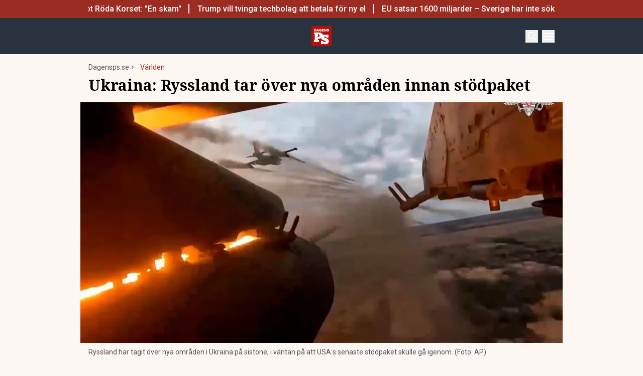

--- FILE ---
content_type: text/html; charset=utf-8
request_url: https://www.dagensps.se/varlden/ukraina-ryssland-tar-over-nya-omraden-innan-stodpaket/
body_size: 49494
content:
<!DOCTYPE html><html lang="sv-SE"><head><meta charSet="utf-8"/><meta name="viewport" content="width=device-width, initial-scale=1.0"/><link rel="apple-touch-icon" sizes="180x180" href="/favicons/apple-touch-icon.png"/><link rel="icon" type="image/png" sizes="32x32" href="/favicons/favicon-32x32.png"/><link rel="icon" type="image/png" sizes="16x16" href="/favicons/favicon-16x16.png"/><link rel="manifest" href="/manifest.json"/><link rel="mask-icon" href="/favicons/safari-pinned-tab.svg" color="#b80f0a"/><meta name="msapplication-TileColor" content="#b80f0a"/><meta name="theme-color" content="#b80f0a"/><link href="https://www.googletagmanager.com/gtag/js?id=G-TTXEPVRLPV" rel="preload" as="script"/><link rel="dns-prefetch" href="https://www.googletagmanager.com"/><link rel="dns-prefetch" href="https://lwadm.com"/><style type="text/css">.fresnel-container{margin:0;padding:0;}
@media not all and (min-width:640px) and (max-width:767.98px){.fresnel-at-sm{display:none!important;}}
@media not all and (min-width:768px) and (max-width:1023.98px){.fresnel-at-md{display:none!important;}}
@media not all and (min-width:1024px) and (max-width:1359.98px){.fresnel-at-lg{display:none!important;}}
@media not all and (min-width:1360px) and (max-width:1535.98px){.fresnel-at-xl{display:none!important;}}
@media not all and (min-width:1536px){.fresnel-at-xl2{display:none!important;}}
@media not all and (max-width:767.98px){.fresnel-lessThan-md{display:none!important;}}
@media not all and (max-width:1023.98px){.fresnel-lessThan-lg{display:none!important;}}
@media not all and (max-width:1359.98px){.fresnel-lessThan-xl{display:none!important;}}
@media not all and (max-width:1535.98px){.fresnel-lessThan-xl2{display:none!important;}}
@media not all and (min-width:768px){.fresnel-greaterThan-sm{display:none!important;}}
@media not all and (min-width:1024px){.fresnel-greaterThan-md{display:none!important;}}
@media not all and (min-width:1360px){.fresnel-greaterThan-lg{display:none!important;}}
@media not all and (min-width:1536px){.fresnel-greaterThan-xl{display:none!important;}}
@media not all and (min-width:640px){.fresnel-greaterThanOrEqual-sm{display:none!important;}}
@media not all and (min-width:768px){.fresnel-greaterThanOrEqual-md{display:none!important;}}
@media not all and (min-width:1024px){.fresnel-greaterThanOrEqual-lg{display:none!important;}}
@media not all and (min-width:1360px){.fresnel-greaterThanOrEqual-xl{display:none!important;}}
@media not all and (min-width:1536px){.fresnel-greaterThanOrEqual-xl2{display:none!important;}}
@media not all and (min-width:640px) and (max-width:767.98px){.fresnel-between-sm-md{display:none!important;}}
@media not all and (min-width:640px) and (max-width:1023.98px){.fresnel-between-sm-lg{display:none!important;}}
@media not all and (min-width:640px) and (max-width:1359.98px){.fresnel-between-sm-xl{display:none!important;}}
@media not all and (min-width:640px) and (max-width:1535.98px){.fresnel-between-sm-xl2{display:none!important;}}
@media not all and (min-width:768px) and (max-width:1023.98px){.fresnel-between-md-lg{display:none!important;}}
@media not all and (min-width:768px) and (max-width:1359.98px){.fresnel-between-md-xl{display:none!important;}}
@media not all and (min-width:768px) and (max-width:1535.98px){.fresnel-between-md-xl2{display:none!important;}}
@media not all and (min-width:1024px) and (max-width:1359.98px){.fresnel-between-lg-xl{display:none!important;}}
@media not all and (min-width:1024px) and (max-width:1535.98px){.fresnel-between-lg-xl2{display:none!important;}}
@media not all and (min-width:1360px) and (max-width:1535.98px){.fresnel-between-xl-xl2{display:none!important;}}</style><title>Ukraina: Ryssland tar över nya områden innan stödpaket - Dagens PS</title><meta name="description" content="Ryska trupper fortsätter att avancera längs den östra fronten i Ukraina. Ett stort amerikanskt stödpaket är på väg."/><meta name="robots" content="index, follow, max-snippet:-1, max-image-preview:large, max-video-preview:-1"/><link rel="canonical" href="https://www.dagensps.se/varlden/ukraina-ryssland-tar-over-nya-omraden-innan-stodpaket/"/><meta property="og:locale" content="sv_SE"/><meta property="og:type" content="article"/><meta property="og:title" content="Ukraina: Ryssland tar över nya områden innan stödpaket"/><meta property="og:description" content="Ryska trupper fortsätter att avancera längs den östra fronten i Ukraina. Ett stort amerikanskt stödpaket är på väg, men frågan är om det redan är för"/><meta property="og:url" content="https://www.dagensps.se/varlden/ukraina-ryssland-tar-over-nya-omraden-innan-stodpaket/"/><meta property="og:site_name" content="Dagens PS"/><meta property="article:publisher" content="https://www.facebook.com/Dagensps"/><meta property="article:published_time" content="2024-05-02T00:58:38+00:00"/><meta property="article:modified_time" content="2024-05-02T12:41:44+00:00"/><meta property="og:image" content="https://www.dagensps.se/_next/image/?url=https%3A%2F%2Fdagensps.fra1.cdn.digitaloceanspaces.com%2Fuploads%2F2024%2F04%2Fsdlg6qwQ7rkack-nh.jpg&amp;w=1200&amp;q=75"/><meta property="og:image:width" content="1200"/><meta property="og:image:height" content="600"/><meta property="og:image:type" content="image/jpeg"/><meta name="author" content="Johan Augustin"/><meta name="twitter:card" content="summary_large_image"/><meta name="twitter:creator" content="@Dagens__PS"/><meta name="twitter:site" content="@Dagens__PS"/><meta name="twitter:label1" content="Written by"/><meta name="twitter:data1" content="Johan Augustin"/><meta name="twitter:label2" content="Est. reading time"/><meta name="twitter:data2" content="2 minutes"/><script type="application/ld+json" class="yoast-schema-graph">{"@context":"https://schema.org","@graph":[{"@type":"NewsArticle","@id":"https://www.dagensps.se/varlden/ukraina-ryssland-tar-over-nya-omraden-innan-stodpaket/#article","isPartOf":{"@id":"https://www.dagensps.se/varlden/ukraina-ryssland-tar-over-nya-omraden-innan-stodpaket/"},"author":{"name":"Johan Augustin","@id":"https://www.dagensps.se/#/schema/person/22cb81121b11b1d9bc8c73892fe7ad92"},"headline":"Ukraina: Ryssland tar över nya områden innan stödpaket","datePublished":"2024-05-02T00:58:38+00:00","dateModified":"2024-05-02T12:41:44+00:00","mainEntityOfPage":{"@id":"https://www.dagensps.se/varlden/ukraina-ryssland-tar-over-nya-omraden-innan-stodpaket/"},"wordCount":452,"publisher":{"@id":"https://www.dagensps.se/#organization"},"image":{"@id":"https://www.dagensps.se/varlden/ukraina-ryssland-tar-over-nya-omraden-innan-stodpaket/#primaryimage"},"thumbnailUrl":"https://dagensps.fra1.cdn.digitaloceanspaces.com/uploads/2024/04/sdlg6qwQ7rkack-nh.jpg","keywords":["Krig","Ryssland","Stödpaket","Ukraina","USA"],"articleSection":["Världen"],"inLanguage":"sv-SE","copyrightYear":"2024","copyrightHolder":{"@id":"https://www.dagensps.se/#organization"}},{"@type":"WebPage","@id":"https://www.dagensps.se/varlden/ukraina-ryssland-tar-over-nya-omraden-innan-stodpaket/","url":"https://www.dagensps.se/varlden/ukraina-ryssland-tar-over-nya-omraden-innan-stodpaket/","name":"Ukraina: Ryssland tar över nya områden innan stödpaket - Dagens PS","isPartOf":{"@id":"https://www.dagensps.se/#website"},"primaryImageOfPage":{"@id":"https://www.dagensps.se/varlden/ukraina-ryssland-tar-over-nya-omraden-innan-stodpaket/#primaryimage"},"image":{"@id":"https://www.dagensps.se/varlden/ukraina-ryssland-tar-over-nya-omraden-innan-stodpaket/#primaryimage"},"thumbnailUrl":"https://dagensps.fra1.cdn.digitaloceanspaces.com/uploads/2024/04/sdlg6qwQ7rkack-nh.jpg","datePublished":"2024-05-02T00:58:38+00:00","dateModified":"2024-05-02T12:41:44+00:00","description":"Ryska trupper fortsätter att avancera längs den östra fronten i Ukraina. Ett stort amerikanskt stödpaket är på väg.","breadcrumb":{"@id":"https://www.dagensps.se/varlden/ukraina-ryssland-tar-over-nya-omraden-innan-stodpaket/#breadcrumb"},"inLanguage":"sv-SE","potentialAction":[{"@type":"ReadAction","target":["https://www.dagensps.se/varlden/ukraina-ryssland-tar-over-nya-omraden-innan-stodpaket/"]}]},{"@type":"ImageObject","inLanguage":"sv-SE","@id":"https://www.dagensps.se/varlden/ukraina-ryssland-tar-over-nya-omraden-innan-stodpaket/#primaryimage","url":"https://dagensps.fra1.cdn.digitaloceanspaces.com/uploads/2024/04/sdlg6qwQ7rkack-nh.jpg","contentUrl":"https://dagensps.fra1.cdn.digitaloceanspaces.com/uploads/2024/04/sdlg6qwQ7rkack-nh.jpg","width":1200,"height":600,"caption":"Ryssland har tagit över nya områden i Ukraina på sistone, i väntan på att USA:s senaste stödpaket skulle gå igenom. (Foto: AP)"},{"@type":"BreadcrumbList","@id":"https://www.dagensps.se/varlden/ukraina-ryssland-tar-over-nya-omraden-innan-stodpaket/#breadcrumb","itemListElement":[{"@type":"ListItem","position":1,"name":"Hem","item":"https://www.dagensps.se/"},{"@type":"ListItem","position":2,"name":"Ukraina: Ryssland tar över nya områden innan stödpaket"}]},{"@type":"WebSite","@id":"https://www.dagensps.se/#website","url":"https://www.dagensps.se/","name":"Dagens PS","description":"Nyheter om ekonomi och börs – utan kostnad","publisher":{"@id":"https://www.dagensps.se/#organization"},"alternateName":"PS","potentialAction":[{"@type":"SearchAction","target":{"@type":"EntryPoint","urlTemplate":"https://www.dagensps.se/?s={search_term_string}"},"query-input":{"@type":"PropertyValueSpecification","valueRequired":true,"valueName":"search_term_string"}}],"inLanguage":"sv-SE"},{"@type":"Organization","@id":"https://www.dagensps.se/#organization","name":"Dagens PS","alternateName":"PS","url":"https://www.dagensps.se/","logo":{"@type":"ImageObject","inLanguage":"sv-SE","@id":"https://www.dagensps.se/#/schema/logo/image/","url":"https://dagensps.fra1.cdn.digitaloceanspaces.com/uploads/2022/12/cropped-Senaste-nyheter-1.png","contentUrl":"https://dagensps.fra1.cdn.digitaloceanspaces.com/uploads/2022/12/cropped-Senaste-nyheter-1.png","width":500,"height":500,"caption":"Dagens PS"},"image":{"@id":"https://www.dagensps.se/#/schema/logo/image/"},"sameAs":["https://www.facebook.com/Dagensps","https://x.com/Dagens__PS","https://www.linkedin.com/company/dagensps/"]},{"@type":"Person","@id":"https://www.dagensps.se/#/schema/person/22cb81121b11b1d9bc8c73892fe7ad92","name":"Johan Augustin","image":{"@type":"ImageObject","inLanguage":"sv-SE","@id":"https://www.dagensps.se/#/schema/person/image/","url":"https://dagensps.fra1.cdn.digitaloceanspaces.com/uploads/2020/10/Johan1.jpeg","contentUrl":"https://dagensps.fra1.cdn.digitaloceanspaces.com/uploads/2020/10/Johan1.jpeg","caption":"Johan Augustin"},"description":"Reporter på Dagens PS baserad i Sydney, Australien. Lång erfarenhet av resereportage.","url":"https://www.dagensps.se/author/johan-augustin/"}]}</script><meta name="next-head-count" content="39"/><link rel="preload" href="/_next/static/media/0f3a385557f1712f-s.p.woff2" as="font" type="font/woff2" crossorigin="anonymous" data-next-font="size-adjust"/><link rel="preload" href="/_next/static/media/47cbc4e2adbc5db9-s.p.woff2" as="font" type="font/woff2" crossorigin="anonymous" data-next-font="size-adjust"/><link rel="preload" href="/_next/static/media/d88c3b2e8ac146cf-s.p.woff2" as="font" type="font/woff2" crossorigin="anonymous" data-next-font="size-adjust"/><link rel="preload" href="/_next/static/css/4c04ad2243aa05d5.css" as="style"/><link rel="stylesheet" href="/_next/static/css/4c04ad2243aa05d5.css" data-n-g=""/><noscript data-n-css=""></noscript><script defer="" nomodule="" src="/_next/static/chunks/polyfills-c67a75d1b6f99dc8.js"></script><script src="/_next/static/chunks/webpack-38cee4c0e358b1a3.js" defer="" data-cookieconsent="ignore"></script><script src="/_next/static/chunks/framework-2c79e2a64abdb08b.js" defer="" data-cookieconsent="ignore"></script><script src="/_next/static/chunks/main-566c31a6fbd8a888.js" defer="" data-cookieconsent="ignore"></script><script src="/_next/static/chunks/pages/_app-463d5055c791312f.js" defer="" data-cookieconsent="ignore"></script><script src="/_next/static/chunks/252f366e-cd75c61f544052ea.js" defer="" data-cookieconsent="ignore"></script><script src="/_next/static/chunks/1bfc9850-b12f6f90a8c4def8.js" defer="" data-cookieconsent="ignore"></script><script src="/_next/static/chunks/83-f9308ba11161678f.js" defer="" data-cookieconsent="ignore"></script><script src="/_next/static/chunks/691-0e7a198e490e76fa.js" defer="" data-cookieconsent="ignore"></script><script src="/_next/static/chunks/500-737d1b95a4f06793.js" defer="" data-cookieconsent="ignore"></script><script src="/_next/static/chunks/587-6f2b32a6434bb48f.js" defer="" data-cookieconsent="ignore"></script><script src="/_next/static/chunks/809-214da19232ccf86d.js" defer="" data-cookieconsent="ignore"></script><script src="/_next/static/chunks/813-24fb81bcd46f954f.js" defer="" data-cookieconsent="ignore"></script><script src="/_next/static/chunks/pages/%5B...params%5D-964d67fc6a90dd5e.js" defer="" data-cookieconsent="ignore"></script><script src="/_next/static/ssV0ySk4RenaMUp_PxeKz/_buildManifest.js" defer="" data-cookieconsent="ignore"></script><script src="/_next/static/ssV0ySk4RenaMUp_PxeKz/_ssgManifest.js" defer="" data-cookieconsent="ignore"></script><style id="__jsx-35853790">html{font-family:'__Roboto_3a16c0', '__Roboto_Fallback_3a16c0'}h1,h2,h3,h4,h5,h6{font-family:'__Noto_Serif_adaffd', '__Noto_Serif_Fallback_adaffd'}</style></head><body class="bg-[#fcf7f2] text-text-primary antialiased"><div id="__next"><noscript class="jsx-35853790"><iframe
                src="https://www.googletagmanager.com/ns.html?id=GTM-M5G7JN"
                height="0"
                width="0"
                style="display:none;visibility:hidden"
              ></iframe></noscript><div class="sticky top-0 z-50"><div class="bg-red"><div class="container px-4 h-[36px]"></div></div><header class="flex justify-between text-white bg-marine"><div class="container flex justify-between items-center p-4 "><div class="flex flex-col justify-center font-medium min-h-[52px] md:min-h-0 flex-[0_0_30%]"></div><div class="flex-[0_0_auto]"><a href="/"><img alt="Dagens PS" loading="lazy" width="40" height="40" decoding="async" data-nimg="1" style="color:transparent" src="/_next/static/media/logo.6e462546.svg"/></a></div><div class="flex justify-end items-center space-x-2 flex-[0_0_30%]"><div class="fresnel-container fresnel-greaterThanOrEqual-xl "><button class="bg-red rounded-full text-white block flex items-center justify-center font-medium text-sm px-4 py-1 h-[25px]">Prenumerera</button></div><button class="w-[25px] h-[25px] relative focus:outline-none" aria-label="Search"><svg xmlns="http://www.w3.org/2000/svg" fill="none" viewBox="0 0 24 24" stroke-width="2" stroke="currentColor" class="w-5 h-5 absolute transform transition duration-500 ease-in-out left-1/2 top-1/2 -translate-x-1/2 -translate-y-1/2 scale-1"><path stroke-linecap="round" stroke-linejoin="round" d="M21 21l-5.197-5.197m0 0A7.5 7.5 0 105.196 5.196a7.5 7.5 0 0010.607 10.607z"></path></svg><div class="block w-5 absolute left-1/2 top-1/2 transform  -translate-x-1/2 -translate-y-1/2"><span aria-hidden="true" class="block absolute h-0.5 w-5 bg-current transform transition duration-500 ease-in-out scale-0"></span><span aria-hidden="true" class="block absolute h-0.5 w-5 bg-current transform  transition duration-500 ease-in-out scale-0"></span></div></button><button class="w-[25px] h-[25px] relative focus:outline-none" aria-label="Menu"><div class="block w-5 absolute left-1/2 top-1/2 transform  -translate-x-1/2 -translate-y-1/2"><span aria-hidden="true" class="block absolute h-0.5 w-5 bg-current transform transition duration-500 ease-in-out -translate-y-1.5"></span><span aria-hidden="true" class="block absolute  h-0.5 w-5 bg-current   transform transition duration-500 ease-in-out"></span><span aria-hidden="true" class="block absolute  h-0.5 w-5 bg-current transform  transition duration-500 ease-in-out translate-y-1.5"></span></div></button></div></div></header><div class="fresnel-container fresnel-greaterThanOrEqual-xl "><nav class="bg-beige px-4 relative"><div class="container"><div class="flex justify-center"><div class="relative dropdown"><a class="flex items-center justify-between font-medium text-sm bg-beige p-4 transition-colors hover:bg-[#d2d1d0] h-[45px] text-[#0a0a0a]" href="https://www.dagensps.se/senaste-nytt/">Senaste nytt</a><div class="flex-col absolute w-[200px] dropdown-content top-[45px]"><a class="flex items-center justify-between font-medium text-sm bg-beige p-4 transition-colors hover:bg-[#d2d1d0] h-[45px] text-[#0a0a0a]" href="/debatt/">Debatt</a></div></div><div class="relative dropdown"><a class="flex items-center justify-between font-medium text-sm bg-beige p-4 transition-colors hover:bg-[#d2d1d0] h-[45px] text-[#0a0a0a]" href="/varlden/">Världen</a><div class="flex-col absolute w-[200px] dropdown-content top-[45px]"><a class="flex items-center justify-between font-medium text-sm bg-beige p-4 transition-colors hover:bg-[#d2d1d0] h-[45px] text-[#0a0a0a]" href="/varlden/konflikter/">Konflikter</a><a class="flex items-center justify-between font-medium text-sm bg-beige p-4 transition-colors hover:bg-[#d2d1d0] h-[45px] text-[#0a0a0a]" href="/varlden/handel/">Handel</a><a class="flex items-center justify-between font-medium text-sm bg-beige p-4 transition-colors hover:bg-[#d2d1d0] h-[45px] text-[#0a0a0a]" href="/varlden/politik/">Politik</a><a class="flex items-center justify-between font-medium text-sm bg-beige p-4 transition-colors hover:bg-[#d2d1d0] h-[45px] text-[#0a0a0a]" href="/varlden/klimat/">Klimat</a><a class="flex items-center justify-between font-medium text-sm bg-beige p-4 transition-colors hover:bg-[#d2d1d0] h-[45px] text-[#0a0a0a]" href="/varlden/historia/">Historia</a></div></div><div class="relative dropdown"><a class="flex items-center justify-between font-medium text-sm bg-beige p-4 transition-colors hover:bg-[#d2d1d0] h-[45px] text-[#0a0a0a]" href="/bors-finans/">Börs &amp; Finans</a><div class="flex-col absolute w-[200px] dropdown-content top-[45px]"><div class="relative dropdown"><a class="flex items-center justify-between font-medium text-sm bg-beige p-4 transition-colors hover:bg-[#d2d1d0] h-[45px] text-[#0a0a0a]" href="/index/omxspi/">Börskurser</a><div class="flex-col absolute w-[200px] dropdown-content top-0 left-[200px]"><a class="flex items-center justify-between font-medium text-sm bg-beige p-4 transition-colors hover:bg-[#d2d1d0] h-[45px] text-[#0a0a0a]" href="/index/omxspi/">OMXSPI</a><a class="flex items-center justify-between font-medium text-sm bg-beige p-4 transition-colors hover:bg-[#d2d1d0] h-[45px] text-[#0a0a0a]" href="/index/omxs30/">OMXS30</a><a class="flex items-center justify-between font-medium text-sm bg-beige p-4 transition-colors hover:bg-[#d2d1d0] h-[45px] text-[#0a0a0a]" href="/index/large-cap/">Large Cap</a><a class="flex items-center justify-between font-medium text-sm bg-beige p-4 transition-colors hover:bg-[#d2d1d0] h-[45px] text-[#0a0a0a]" href="/index/mid-cap/">Mid Cap</a><a class="flex items-center justify-between font-medium text-sm bg-beige p-4 transition-colors hover:bg-[#d2d1d0] h-[45px] text-[#0a0a0a]" href="/index/small-cap/">Small Cap</a></div></div><a class="flex items-center justify-between font-medium text-sm bg-beige p-4 transition-colors hover:bg-[#d2d1d0] h-[45px] text-[#0a0a0a]" href="/bors-finans/investeringsguide/">Investeringsguide</a><div class="relative dropdown"><a class="flex items-center justify-between font-medium text-sm bg-beige p-4 transition-colors hover:bg-[#d2d1d0] h-[45px] text-[#0a0a0a]" href="/bors-finans/aktier/">Aktier</a><div class="flex-col absolute w-[200px] dropdown-content top-0 left-[200px]"><a class="flex items-center justify-between font-medium text-sm bg-beige p-4 transition-colors hover:bg-[#d2d1d0] h-[45px] text-[#0a0a0a]" href="/bors-finans/industri/">Industri</a><a class="flex items-center justify-between font-medium text-sm bg-beige p-4 transition-colors hover:bg-[#d2d1d0] h-[45px] text-[#0a0a0a]" href="/bors-finans/fastigheter/">Fastigheter</a></div></div><a class="flex items-center justify-between font-medium text-sm bg-beige p-4 transition-colors hover:bg-[#d2d1d0] h-[45px] text-[#0a0a0a]" href="/bors-finans/fonder/">Fonder</a><a class="flex items-center justify-between font-medium text-sm bg-beige p-4 transition-colors hover:bg-[#d2d1d0] h-[45px] text-[#0a0a0a]" href="/bors-finans/borsnoteringar/">Börsnoteringar</a><a class="flex items-center justify-between font-medium text-sm bg-beige p-4 transition-colors hover:bg-[#d2d1d0] h-[45px] text-[#0a0a0a]" href="/bors-finans/emissioner/">Emissioner</a><a class="flex items-center justify-between font-medium text-sm bg-beige p-4 transition-colors hover:bg-[#d2d1d0] h-[45px] text-[#0a0a0a]" href="/bors-finans/makro/">Makro</a><a class="flex items-center justify-between font-medium text-sm bg-beige p-4 transition-colors hover:bg-[#d2d1d0] h-[45px] text-[#0a0a0a]" href="/bors-finans/ravaror/">Råvaror</a><a class="flex items-center justify-between font-medium text-sm bg-beige p-4 transition-colors hover:bg-[#d2d1d0] h-[45px] text-[#0a0a0a]" href="/bors-finans/valuta/">Valuta</a><a class="flex items-center justify-between font-medium text-sm bg-beige p-4 transition-colors hover:bg-[#d2d1d0] h-[45px] text-[#0a0a0a]" href="/bors-finans/fastigheter/">Fastigheter</a><a class="flex items-center justify-between font-medium text-sm bg-beige p-4 transition-colors hover:bg-[#d2d1d0] h-[45px] text-[#0a0a0a]" href="/bors-finans/industri/">Industri</a><a class="flex items-center justify-between font-medium text-sm bg-beige p-4 transition-colors hover:bg-[#d2d1d0] h-[45px] text-[#0a0a0a]" href="/life-science/">Life Science</a><div class="relative dropdown"><a class="flex items-center justify-between font-medium text-sm bg-beige p-4 transition-colors hover:bg-[#d2d1d0] h-[45px] text-[#0a0a0a]" href="/bors-finans/fintech/">Fintech</a><div class="flex-col absolute w-[200px] dropdown-content top-0 left-[200px]"><a class="flex items-center justify-between font-medium text-sm bg-beige p-4 transition-colors hover:bg-[#d2d1d0] h-[45px] text-[#0a0a0a]" href="/bors-finans/fintech/kryptovalutor/">Kryptovalutor</a></div></div></div></div><div class="relative dropdown"><a class="flex items-center justify-between font-medium text-sm bg-beige p-4 transition-colors hover:bg-[#d2d1d0] h-[45px] text-[#0a0a0a]" href="/privatekonomi/">Privatekonomi</a><div class="flex-col absolute w-[200px] dropdown-content top-[45px]"><a class="flex items-center justify-between font-medium text-sm bg-beige p-4 transition-colors hover:bg-[#d2d1d0] h-[45px] text-[#0a0a0a]" href="/privatekonomi/bostad/">Bostad</a><a class="flex items-center justify-between font-medium text-sm bg-beige p-4 transition-colors hover:bg-[#d2d1d0] h-[45px] text-[#0a0a0a]" href="/privatekonomi/dromboende/">Drömboende</a><a class="flex items-center justify-between font-medium text-sm bg-beige p-4 transition-colors hover:bg-[#d2d1d0] h-[45px] text-[#0a0a0a]" href="/privatekonomi/spara/">Spara</a><a class="flex items-center justify-between font-medium text-sm bg-beige p-4 transition-colors hover:bg-[#d2d1d0] h-[45px] text-[#0a0a0a]" href="/privatekonomi/deklaration-skatter/">Deklaration &amp; skatter</a><a class="flex items-center justify-between font-medium text-sm bg-beige p-4 transition-colors hover:bg-[#d2d1d0] h-[45px] text-[#0a0a0a]" href="/privatekonomi/sakerhet/">Säkerhet</a><a class="flex items-center justify-between font-medium text-sm bg-beige p-4 transition-colors hover:bg-[#d2d1d0] h-[45px] text-[#0a0a0a]" href="/privatekonomi/pension/">Pension</a><a class="flex items-center justify-between font-medium text-sm bg-beige p-4 transition-colors hover:bg-[#d2d1d0] h-[45px] text-[#0a0a0a]" href="/privatekonomi/jobb-karriar/">Jobb</a><div class="relative dropdown"><a class="flex items-center justify-between font-medium text-sm bg-beige p-4 transition-colors hover:bg-[#d2d1d0] h-[45px] text-[#0a0a0a]" href="/privatekonomi/ekonomiguider/">Ekonomiguider</a><div class="flex-col absolute w-[200px] dropdown-content top-0 left-[200px]"><a class="flex items-center justify-between font-medium text-sm bg-beige p-4 transition-colors hover:bg-[#d2d1d0] h-[45px] text-[#0a0a0a]" href="/privatekonomi/ekonomiguider/sparkonto/">Sparkonto</a><a class="flex items-center justify-between font-medium text-sm bg-beige p-4 transition-colors hover:bg-[#d2d1d0] h-[45px] text-[#0a0a0a]" href="/privatekonomi/ekonomiguider/bolan/">Bolån</a><a class="flex items-center justify-between font-medium text-sm bg-beige p-4 transition-colors hover:bg-[#d2d1d0] h-[45px] text-[#0a0a0a]" href="/privatekonomi/ekonomiguider/forsakringar/">Försäkringar</a><a class="flex items-center justify-between font-medium text-sm bg-beige p-4 transition-colors hover:bg-[#d2d1d0] h-[45px] text-[#0a0a0a]" href="/privatekonomi/ekonomiguider/elavtal/">Elavtal</a><a class="flex items-center justify-between font-medium text-sm bg-beige p-4 transition-colors hover:bg-[#d2d1d0] h-[45px] text-[#0a0a0a]" href="/privatekonomi/ekonomiguider/lan/">Lån</a></div></div></div></div><div class="relative dropdown"><a class="flex items-center justify-between font-medium text-sm bg-beige p-4 transition-colors hover:bg-[#d2d1d0] h-[45px] text-[#0a0a0a]" href="/teknik/">Teknik</a><div class="flex-col absolute w-[200px] dropdown-content top-[45px]"><a class="flex items-center justify-between font-medium text-sm bg-beige p-4 transition-colors hover:bg-[#d2d1d0] h-[45px] text-[#0a0a0a]" href="/teknik/hallbarhet/">Hållbarhet</a><a class="flex items-center justify-between font-medium text-sm bg-beige p-4 transition-colors hover:bg-[#d2d1d0] h-[45px] text-[#0a0a0a]" href="/teknik/prylar/">Prylar</a><a class="flex items-center justify-between font-medium text-sm bg-beige p-4 transition-colors hover:bg-[#d2d1d0] h-[45px] text-[#0a0a0a]" href="/teknik/innovationer/">Innovationer</a><a class="flex items-center justify-between font-medium text-sm bg-beige p-4 transition-colors hover:bg-[#d2d1d0] h-[45px] text-[#0a0a0a]" href="/teknik/energi/">Energi</a><a class="flex items-center justify-between font-medium text-sm bg-beige p-4 transition-colors hover:bg-[#d2d1d0] h-[45px] text-[#0a0a0a]" href="/teknik/mobil/">Mobil</a></div></div><div class="relative dropdown"><a class="flex items-center justify-between font-medium text-sm bg-beige p-4 transition-colors hover:bg-[#d2d1d0] h-[45px] text-[#0a0a0a]" href="/foretag/">Företag</a><div class="flex-col absolute w-[200px] dropdown-content top-[45px]"><div class="relative dropdown"><a class="flex items-center justify-between font-medium text-sm bg-beige p-4 transition-colors hover:bg-[#d2d1d0] h-[45px] text-[#0a0a0a]" href="/karriar/">Karriär</a><div class="flex-col absolute w-[200px] dropdown-content top-0 left-[200px]"><a class="flex items-center justify-between font-medium text-sm bg-beige p-4 transition-colors hover:bg-[#d2d1d0] h-[45px] text-[#0a0a0a]" href="/karriar/personlig-utveckling/">Personlig utveckling</a><a class="flex items-center justify-between font-medium text-sm bg-beige p-4 transition-colors hover:bg-[#d2d1d0] h-[45px] text-[#0a0a0a]" href="/karriar/ledarskap/">Ledarskap</a><a class="flex items-center justify-between font-medium text-sm bg-beige p-4 transition-colors hover:bg-[#d2d1d0] h-[45px] text-[#0a0a0a]" href="https://www.realtid.se/platsannonser/">Platsannonser</a></div></div><a class="flex items-center justify-between font-medium text-sm bg-beige p-4 transition-colors hover:bg-[#d2d1d0] h-[45px] text-[#0a0a0a]" href="/foretag/foretagsekonomi/">Företagsekonomi</a><a class="flex items-center justify-between font-medium text-sm bg-beige p-4 transition-colors hover:bg-[#d2d1d0] h-[45px] text-[#0a0a0a]" href="/foretag/foretagsforsakringar/">Företagsförsäkringar</a><a class="flex items-center justify-between font-medium text-sm bg-beige p-4 transition-colors hover:bg-[#d2d1d0] h-[45px] text-[#0a0a0a]" href="/foretag/tjanstebil/">Tjänstebil</a><a class="flex items-center justify-between font-medium text-sm bg-beige p-4 transition-colors hover:bg-[#d2d1d0] h-[45px] text-[#0a0a0a]" href="/foretag/tjanstepension/">Tjänstepension</a><a class="flex items-center justify-between font-medium text-sm bg-beige p-4 transition-colors hover:bg-[#d2d1d0] h-[45px] text-[#0a0a0a]" href="/foretag/startup/">Startup</a><a class="flex items-center justify-between font-medium text-sm bg-beige p-4 transition-colors hover:bg-[#d2d1d0] h-[45px] text-[#0a0a0a]" href="/foretag/ehandel/">E-handel</a><a class="flex items-center justify-between font-medium text-sm bg-beige p-4 transition-colors hover:bg-[#d2d1d0] h-[45px] text-[#0a0a0a]" href="/foretag/digitalisering-ai/">Digitalisering &amp; AI</a><a class="flex items-center justify-between font-medium text-sm bg-beige p-4 transition-colors hover:bg-[#d2d1d0] h-[45px] text-[#0a0a0a]" href="/foretag/profiler/">Profiler</a><a class="flex items-center justify-between font-medium text-sm bg-beige p-4 transition-colors hover:bg-[#d2d1d0] h-[45px] text-[#0a0a0a]" href="/foretag/foretagsnyheter/">Företagsnyheter</a></div></div><div class="relative dropdown"><a class="flex items-center justify-between font-medium text-sm bg-beige p-4 transition-colors hover:bg-[#d2d1d0] h-[45px] text-[#0a0a0a]" href="/motor/">Motor</a><div class="flex-col absolute w-[200px] dropdown-content top-[45px]"><a class="flex items-center justify-between font-medium text-sm bg-beige p-4 transition-colors hover:bg-[#d2d1d0] h-[45px] text-[#0a0a0a]" href="/motor/kopa-bil/">Köpa bil</a><a class="flex items-center justify-between font-medium text-sm bg-beige p-4 transition-colors hover:bg-[#d2d1d0] h-[45px] text-[#0a0a0a]" href="/motor/biltester/">Biltester</a><a class="flex items-center justify-between font-medium text-sm bg-beige p-4 transition-colors hover:bg-[#d2d1d0] h-[45px] text-[#0a0a0a]" href="/motor/elbil/">Elbil</a><a class="flex items-center justify-between font-medium text-sm bg-beige p-4 transition-colors hover:bg-[#d2d1d0] h-[45px] text-[#0a0a0a]" href="/motor/klassiska-bilar/">Klassiska bilar</a><a class="flex items-center justify-between font-medium text-sm bg-beige p-4 transition-colors hover:bg-[#d2d1d0] h-[45px] text-[#0a0a0a]" href="/motor/bast-i-alla-tester/">Bäst i alla tester</a><a class="flex items-center justify-between font-medium text-sm bg-beige p-4 transition-colors hover:bg-[#d2d1d0] h-[45px] text-[#0a0a0a]" href="/motor/bat/">Båt</a></div></div><a class="flex items-center justify-between font-medium text-sm bg-beige p-4 transition-colors hover:bg-[#d2d1d0] h-[45px] text-[#0a0a0a]" href="/halsa/">Hälsa</a><div class="relative dropdown"><a class="flex items-center justify-between font-medium text-sm bg-beige p-4 transition-colors hover:bg-[#d2d1d0] h-[45px] text-[#0a0a0a]" href="/perfect-weekend/">Perfect Weekend</a><div class="flex-col absolute w-[200px] dropdown-content top-[45px]"><a class="flex items-center justify-between font-medium text-sm bg-beige p-4 transition-colors hover:bg-[#d2d1d0] h-[45px] text-[#0a0a0a]" href="/weekend/mat-vin/">Mat &amp; Vin</a><a class="flex items-center justify-between font-medium text-sm bg-beige p-4 transition-colors hover:bg-[#d2d1d0] h-[45px] text-[#0a0a0a]" href="/weekend/resor/">Resor</a><a class="flex items-center justify-between font-medium text-sm bg-beige p-4 transition-colors hover:bg-[#d2d1d0] h-[45px] text-[#0a0a0a]" href="/weekend/noje-underhallning/">Nöje &amp; Underhållning</a><a class="flex items-center justify-between font-medium text-sm bg-beige p-4 transition-colors hover:bg-[#d2d1d0] h-[45px] text-[#0a0a0a]" href="/weekend/klockor/">Klockor</a><a class="flex items-center justify-between font-medium text-sm bg-beige p-4 transition-colors hover:bg-[#d2d1d0] h-[45px] text-[#0a0a0a]" href="/weekend/trend/">Trend</a><a class="flex items-center justify-between font-medium text-sm bg-beige p-4 transition-colors hover:bg-[#d2d1d0] h-[45px] text-[#0a0a0a]" href="/weekend/restaurang/">Restaurang</a></div></div><div class="relative dropdown"><a class="flex items-center justify-between font-medium text-sm bg-beige p-4 transition-colors hover:bg-[#d2d1d0] h-[45px] text-[#0a0a0a]" href="/ps-studio/">PS Studio</a><div class="flex-col absolute w-[200px] dropdown-content top-[45px]"><a class="flex items-center justify-between font-medium text-sm bg-beige p-4 transition-colors hover:bg-[#d2d1d0] h-[45px] text-[#0a0a0a]" href="/ps-studio/podcast/">Podcast</a></div></div></div></div></nav></div></div><main class="pb-14"><div class="infinite-scroll-component__outerdiv"><div class="infinite-scroll-component " style="height:auto;overflow:inherit;-webkit-overflow-scrolling:touch"><div class=""><div class="container grid grid-cols-1 xl:grid-cols-[980px_auto] gap-8 xl:px-4 xl:py-12"><div><div><div class="container p-4 pb-2 xl:p-0"><div class="flex items-center gap-2 text-text-secondary text-sm flex-wrap mb-2"><a class="" href="/">Dagensps.se</a><div class="flex items-center space-x-2"><svg stroke="currentColor" fill="currentColor" stroke-width="0" viewBox="0 0 24 24" height="1em" width="1em" xmlns="http://www.w3.org/2000/svg"><path fill="none" d="M0 0h24v24H0z"></path><path d="M10 6L8.59 7.41 13.17 12l-4.58 4.59L10 18l6-6z"></path></svg><a class="text-red" href="/varlden/">Världen</a></div></div><h1 class="text-2xl md:text-3xl xl:text-5xl mb-2 xl:mb-4 xl:leading-tight">Ukraina: Ryssland tar över nya områden innan stödpaket</h1></div><div class="relative xl:mb-2 aspect-w-2 aspect-h-1"><img alt="Ryssland har tagit över nya områden i Ukraina på sistone, i väntan på att USA:s senaste stödpaket skulle gå igenom." loading="eager" decoding="async" data-nimg="fill" class="object-cover object-top" style="position:absolute;height:100%;width:100%;left:0;top:0;right:0;bottom:0;color:transparent" sizes="(max-width: 640px) 100vw, (max-width: 1360px) 100vw, 75vw" srcSet="/_next/image/?url=https%3A%2F%2Fdagensps.fra1.cdn.digitaloceanspaces.com%2Fuploads%2F2024%2F04%2Fsdlg6qwQ7rkack-nh.jpg&amp;w=640&amp;q=75 640w, /_next/image/?url=https%3A%2F%2Fdagensps.fra1.cdn.digitaloceanspaces.com%2Fuploads%2F2024%2F04%2Fsdlg6qwQ7rkack-nh.jpg&amp;w=750&amp;q=75 750w, /_next/image/?url=https%3A%2F%2Fdagensps.fra1.cdn.digitaloceanspaces.com%2Fuploads%2F2024%2F04%2Fsdlg6qwQ7rkack-nh.jpg&amp;w=828&amp;q=75 828w, /_next/image/?url=https%3A%2F%2Fdagensps.fra1.cdn.digitaloceanspaces.com%2Fuploads%2F2024%2F04%2Fsdlg6qwQ7rkack-nh.jpg&amp;w=1080&amp;q=75 1080w, /_next/image/?url=https%3A%2F%2Fdagensps.fra1.cdn.digitaloceanspaces.com%2Fuploads%2F2024%2F04%2Fsdlg6qwQ7rkack-nh.jpg&amp;w=1200&amp;q=75 1200w" src="/_next/image/?url=https%3A%2F%2Fdagensps.fra1.cdn.digitaloceanspaces.com%2Fuploads%2F2024%2F04%2Fsdlg6qwQ7rkack-nh.jpg&amp;w=1200&amp;q=75"/></div><div class="container p-4 pt-2 xl:p-0"><figcaption class="text-text-secondary text-sm mb-4">Ryssland har tagit över nya områden i Ukraina på sistone, i väntan på att USA:s senaste stödpaket skulle gå igenom. (Foto: AP) </figcaption><div class="w-full border-b-2 pb-3 mb-4 mt-2 border-beige flex flex-row justify-between"><a class="flex items-center" href="/author/johan-augustin/"><div class="flex space-x-4 w-full"><div class="relative flex-shrink-0" style="width:45px;height:45px"><img alt="Johan Augustin" loading="lazy" decoding="async" data-nimg="fill" class="rounded-full object-cover" style="position:absolute;height:100%;width:100%;left:0;top:0;right:0;bottom:0;color:transparent" sizes="100vw" srcSet="/_next/image/?url=https%3A%2F%2Fdagensps.fra1.cdn.digitaloceanspaces.com%2Fuploads%2F2020%2F10%2FJohan1-300x270.jpeg&amp;w=640&amp;q=75 640w, /_next/image/?url=https%3A%2F%2Fdagensps.fra1.cdn.digitaloceanspaces.com%2Fuploads%2F2020%2F10%2FJohan1-300x270.jpeg&amp;w=750&amp;q=75 750w, /_next/image/?url=https%3A%2F%2Fdagensps.fra1.cdn.digitaloceanspaces.com%2Fuploads%2F2020%2F10%2FJohan1-300x270.jpeg&amp;w=828&amp;q=75 828w, /_next/image/?url=https%3A%2F%2Fdagensps.fra1.cdn.digitaloceanspaces.com%2Fuploads%2F2020%2F10%2FJohan1-300x270.jpeg&amp;w=1080&amp;q=75 1080w, /_next/image/?url=https%3A%2F%2Fdagensps.fra1.cdn.digitaloceanspaces.com%2Fuploads%2F2020%2F10%2FJohan1-300x270.jpeg&amp;w=1200&amp;q=75 1200w" src="/_next/image/?url=https%3A%2F%2Fdagensps.fra1.cdn.digitaloceanspaces.com%2Fuploads%2F2020%2F10%2FJohan1-300x270.jpeg&amp;w=1200&amp;q=75"/></div><div><span class="font-bold table-caption leading-relaxed font-normal text-sm">Johan Augustin</span></div></div></a><div class="flex flex-col text-text-secondary text-sm items-end ml-2 leading-relaxed"><span>Uppdaterad: <!-- -->02 maj 2024</span><span>Publicerad: <!-- -->02 maj 2024</span></div></div><div class="article-content xl:prose-2xl max-w-none font-bold prose-p:leading-normal"><p><strong>Ryska trupper fortsätter att avancera längs den östra fronten i Ukraina. Ett stort amerikanskt stödpaket är på väg, men frågan är om det redan är för sent.</strong></p></div><div class="my-4"><div class="fresnel-container fresnel-greaterThanOrEqual-xl "><div class="flex justify-center"><div><div class="text-xs text-text-secondary">ANNONS</div><div class="flex justify-center" style="min-width:980px;min-height:250px"><div id="dagensps_pano1_:R9b2qf46:"></div></div></div></div></div></div><div class="grid grid-cols-1 xl:grid-cols-[300px_auto] gap-0 xl:gap-8"><div class="fresnel-container fresnel-greaterThanOrEqual-xl "><div class="flex space-x-4 font-bold text-xs justify-between mb-4"><a target="_blank" rel="noreferrer" class="flex space-x-2 items-center hover:underline" href="https://www.facebook.com/sharer/sharer.php?u=https%3A%2F%2Fwww.dagensps.se%2Fvarlden%2Fukraina-ryssland-tar-over-nya-omraden-innan-stodpaket%2F"><span>Facebook</span><div class="bg-[#1f3d7c] text-white rounded-full w-[20px] h-[20px] flex items-center justify-center"><svg stroke="currentColor" fill="currentColor" stroke-width="0" viewBox="0 0 320 512" height="1em" width="1em" xmlns="http://www.w3.org/2000/svg"><path d="M279.14 288l14.22-92.66h-88.91v-60.13c0-25.35 12.42-50.06 52.24-50.06h40.42V6.26S260.43 0 225.36 0c-73.22 0-121.08 44.38-121.08 124.72v70.62H22.89V288h81.39v224h100.17V288z"></path></svg></div></a><a target="_blank" rel="noreferrer" class="flex space-x-2 items-center hover:underline" href="https://twitter.com/intent/tweet?text=https%3A%2F%2Fwww.dagensps.se%2Fvarlden%2Fukraina-ryssland-tar-over-nya-omraden-innan-stodpaket%2F"><span>Twitter</span><div class="bg-[#008de4] text-white rounded-full w-[20px] h-[20px] flex items-center justify-center"><svg stroke="currentColor" fill="currentColor" stroke-width="0" viewBox="0 0 512 512" height="1em" width="1em" xmlns="http://www.w3.org/2000/svg"><path d="M459.37 151.716c.325 4.548.325 9.097.325 13.645 0 138.72-105.583 298.558-298.558 298.558-59.452 0-114.68-17.219-161.137-47.106 8.447.974 16.568 1.299 25.34 1.299 49.055 0 94.213-16.568 130.274-44.832-46.132-.975-84.792-31.188-98.112-72.772 6.498.974 12.995 1.624 19.818 1.624 9.421 0 18.843-1.3 27.614-3.573-48.081-9.747-84.143-51.98-84.143-102.985v-1.299c13.969 7.797 30.214 12.67 47.431 13.319-28.264-18.843-46.781-51.005-46.781-87.391 0-19.492 5.197-37.36 14.294-52.954 51.655 63.675 129.3 105.258 216.365 109.807-1.624-7.797-2.599-15.918-2.599-24.04 0-57.828 46.782-104.934 104.934-104.934 30.213 0 57.502 12.67 76.67 33.137 23.715-4.548 46.456-13.32 66.599-25.34-7.798 24.366-24.366 44.833-46.132 57.827 21.117-2.273 41.584-8.122 60.426-16.243-14.292 20.791-32.161 39.308-52.628 54.253z"></path></svg></div></a><a target="_blank" rel="noreferrer" class="flex space-x-2 items-center hover:underline" href="https://www.linkedin.com/sharing/share-offsite/?url=https%3A%2F%2Fwww.dagensps.se%2Fvarlden%2Fukraina-ryssland-tar-over-nya-omraden-innan-stodpaket%2F"><span>LinkedIn</span><div class="bg-[#007bb9] text-white rounded-full w-[20px] h-[20px] flex items-center justify-center"><svg stroke="currentColor" fill="currentColor" stroke-width="0" viewBox="0 0 448 512" height="1em" width="1em" xmlns="http://www.w3.org/2000/svg"><path d="M100.28 448H7.4V148.9h92.88zM53.79 108.1C24.09 108.1 0 83.5 0 53.8a53.79 53.79 0 0 1 107.58 0c0 29.7-24.1 54.3-53.79 54.3zM447.9 448h-92.68V302.4c0-34.7-.7-79.2-48.29-79.2-48.29 0-55.69 37.7-55.69 76.7V448h-92.78V148.9h89.08v40.8h1.3c12.4-23.5 42.69-48.3 87.88-48.3 94 0 111.28 61.9 111.28 142.3V448z"></path></svg></div></a></div><div><h4 class="border-t-[3px] border-t-red py-4 text-xl">Mest läst i kategorin</h4><div class="flex flex-col space-y-4"><div><a class="flex space-x-2" href="/varlden/ukrainas-attack-mot-roda-korset-en-skam/"><div class="relative"><img alt="Ukraina fördömer Röda korset efter ett uttalande i veckan som man kallar &quot;En skam&quot;" loading="lazy" width="152" height="152" decoding="async" data-nimg="1" class="object-cover max-w-none w-[76px] h-[76px]" style="color:transparent" srcSet="/_next/image/?url=https%3A%2F%2Fdagensps.fra1.cdn.digitaloceanspaces.com%2Fuploads%2F2026%2F01%2FsdlUtb_n6cxpss-nh.jpg&amp;w=256&amp;q=75 1x, /_next/image/?url=https%3A%2F%2Fdagensps.fra1.cdn.digitaloceanspaces.com%2Fuploads%2F2026%2F01%2FsdlUtb_n6cxpss-nh.jpg&amp;w=384&amp;q=75 2x" src="/_next/image/?url=https%3A%2F%2Fdagensps.fra1.cdn.digitaloceanspaces.com%2Fuploads%2F2026%2F01%2FsdlUtb_n6cxpss-nh.jpg&amp;w=384&amp;q=75"/></div><div class="flex flex-col justify-center"><span class="text-red text-xs uppercase">Världen</span><h2 class="line-clamp-1">Ukrainas attack mot Röda Korset: &quot;En skam&quot;</h2><p class="hidden">Ukraina fördömer ICRC, Internationella Röda Korset, efter ett uttalande på X under veckan. &amp;#8220;En skam&amp;#8221;, säger utrikesministern. Det är hårda ord från Ukrainas utrikesminister Andrij Sybiha mot ICRC, Internationella Röda Korset. Sybiha fördömer ett uttalande från hjälporganisationen, kallar det en ”skam” och talar om ”falsk moralisk likvärdighet”, skriver Kyiv Independent. Det som fått Sybiha att …</p><div class="flex text-text-secondary text-sm space-x-1 items-center"><svg stroke="currentColor" fill="currentColor" stroke-width="0" viewBox="0 0 24 24" height="1em" width="1em" xmlns="http://www.w3.org/2000/svg"><path fill="none" d="M0 0h24v24H0z"></path><path d="M19 4h-1V2h-2v2H8V2H6v2H5c-1.11 0-1.99.9-1.99 2L3 20a2 2 0 002 2h14c1.1 0 2-.9 2-2V6c0-1.1-.9-2-2-2zm0 16H5V10h14v10zM9 14H7v-2h2v2zm4 0h-2v-2h2v2zm4 0h-2v-2h2v2zm-8 4H7v-2h2v2zm4 0h-2v-2h2v2zm4 0h-2v-2h2v2z"></path></svg><span>16 jan. 2026</span></div></div></a></div><div><a class="flex space-x-2" href="/varlden/eu-satsar-1600-miljarder-sverige-har-inte-sokt/"><div class="relative"><img alt="8 EU-länder får medel till försvarsinvesteringar. Sverige har valt att inte ansöka." loading="lazy" width="152" height="152" decoding="async" data-nimg="1" class="object-cover max-w-none w-[76px] h-[76px]" style="color:transparent" srcSet="/_next/image/?url=https%3A%2F%2Fdagensps.fra1.cdn.digitaloceanspaces.com%2Fuploads%2F2026%2F01%2FsdloJEqU9rHtuQ-nh.jpg&amp;w=256&amp;q=75 1x, /_next/image/?url=https%3A%2F%2Fdagensps.fra1.cdn.digitaloceanspaces.com%2Fuploads%2F2026%2F01%2FsdloJEqU9rHtuQ-nh.jpg&amp;w=384&amp;q=75 2x" src="/_next/image/?url=https%3A%2F%2Fdagensps.fra1.cdn.digitaloceanspaces.com%2Fuploads%2F2026%2F01%2FsdloJEqU9rHtuQ-nh.jpg&amp;w=384&amp;q=75"/></div><div class="flex flex-col justify-center"><span class="text-red text-xs uppercase">Världen</span><h2 class="line-clamp-1">EU satsar 1600 miljarder – Sverige har inte sökt</h2><p class="hidden">EU har nu godkänt 8 medlemsländers försvarsinvesteringar. Pengarna kommer ur Safe-initiativet, där Sverige valt att inte delta. Safe står för ”Security Action for Europe” och är en av de största delarna i EU:s Readiness 2030-paket, som ska injicera hundratals miljarder euro i de europeiska försvaren fram till slutet av decenniet. Satsningen är planerad för att …</p><div class="flex text-text-secondary text-sm space-x-1 items-center"><svg stroke="currentColor" fill="currentColor" stroke-width="0" viewBox="0 0 24 24" height="1em" width="1em" xmlns="http://www.w3.org/2000/svg"><path fill="none" d="M0 0h24v24H0z"></path><path d="M19 4h-1V2h-2v2H8V2H6v2H5c-1.11 0-1.99.9-1.99 2L3 20a2 2 0 002 2h14c1.1 0 2-.9 2-2V6c0-1.1-.9-2-2-2zm0 16H5V10h14v10zM9 14H7v-2h2v2zm4 0h-2v-2h2v2zm4 0h-2v-2h2v2zm-8 4H7v-2h2v2zm4 0h-2v-2h2v2zm4 0h-2v-2h2v2z"></path></svg><span>16 jan. 2026</span></div></div></a></div><div><a class="flex space-x-2" href="/ps-studio/joakim-agerback-forsvarsrallyt-2026-fortsattning-eller-slut/"><div class="relative"><img alt="" loading="lazy" width="152" height="152" decoding="async" data-nimg="1" class="object-cover max-w-none w-[76px] h-[76px]" style="color:transparent" srcSet="/_next/image/?url=https%3A%2F%2Fdagensps.bbvms.com%2Fmediaclip%2F7126788%2Fpthumbnail%2F976%2F549.jpg&amp;w=256&amp;q=75 1x, /_next/image/?url=https%3A%2F%2Fdagensps.bbvms.com%2Fmediaclip%2F7126788%2Fpthumbnail%2F976%2F549.jpg&amp;w=384&amp;q=75 2x" src="/_next/image/?url=https%3A%2F%2Fdagensps.bbvms.com%2Fmediaclip%2F7126788%2Fpthumbnail%2F976%2F549.jpg&amp;w=384&amp;q=75"/><div class="flex items-center justify-center absolute top-1/2 left-1/2 transform -translate-x-1/2 -translate-y-1/2"><a class="" href="/ps-studio/joakim-agerback-forsvarsrallyt-2026-fortsattning-eller-slut/"><img src="/images/ps_playbutton.svg" alt="Spela klippet" class="w-[30px] backdrop-blur-lg rounded-full hover:scale-110"/></a></div></div><div class="flex flex-col justify-center"><span class="text-red text-xs uppercase">PS Studio</span><h2 class="line-clamp-1">Joakim Agerback: Försvarsrallyt 2026 – fortsättning eller slut?</h2><p class="hidden">Försvarsaktier fortsätter att slå börsen i början av 2026. Trots kraftiga uppgångar ser förvaltaren Joakim Agerback fortsatt potential. Försvarsaktier har varit några av börsens stora vinnare de senaste åren. Efter ett superstarkt 2025 har även 2026 inletts med kraftiga uppgångar. Frågan många investerare ställer sig är om tåget redan har lämnat perrongen. Enligt Joakim Agerback, …</p><div class="flex text-text-secondary text-sm space-x-1 items-center"><svg stroke="currentColor" fill="currentColor" stroke-width="0" viewBox="0 0 24 24" height="1em" width="1em" xmlns="http://www.w3.org/2000/svg"><path fill="none" d="M0 0h24v24H0z"></path><path d="M19 4h-1V2h-2v2H8V2H6v2H5c-1.11 0-1.99.9-1.99 2L3 20a2 2 0 002 2h14c1.1 0 2-.9 2-2V6c0-1.1-.9-2-2-2zm0 16H5V10h14v10zM9 14H7v-2h2v2zm4 0h-2v-2h2v2zm4 0h-2v-2h2v2zm-8 4H7v-2h2v2zm4 0h-2v-2h2v2zm4 0h-2v-2h2v2z"></path></svg><span>16 jan. 2026</span></div></div></a></div><div><a class="flex space-x-2" href="/varlden/vinter-os-nasta-offer-for-klimatet/"><div class="relative"><img alt="Vinter-OS har problem med klimatet. Allt färre orter kan arrangera spelen." loading="lazy" width="152" height="152" decoding="async" data-nimg="1" class="object-cover max-w-none w-[76px] h-[76px]" style="color:transparent" srcSet="/_next/image/?url=https%3A%2F%2Fdagensps.fra1.cdn.digitaloceanspaces.com%2Fuploads%2F2026%2F01%2FsdlESBZ2uc1H_E-nh.jpg&amp;w=256&amp;q=75 1x, /_next/image/?url=https%3A%2F%2Fdagensps.fra1.cdn.digitaloceanspaces.com%2Fuploads%2F2026%2F01%2FsdlESBZ2uc1H_E-nh.jpg&amp;w=384&amp;q=75 2x" src="/_next/image/?url=https%3A%2F%2Fdagensps.fra1.cdn.digitaloceanspaces.com%2Fuploads%2F2026%2F01%2FsdlESBZ2uc1H_E-nh.jpg&amp;w=384&amp;q=75"/></div><div class="flex flex-col justify-center"><span class="text-red text-xs uppercase">Världen</span><h2 class="line-clamp-1">Vinter-OS – nästa offer för klimatet</h2><p class="hidden">Är du nog gammal för att komma ihåg när vinter-OS hölls i norska Lillehammer 1994? Fortsätt det med det i så fall – några fler blir det inte. Vinter-OS närmar sig än en gång och avgörs i februari i italienska Milano och Cortina. Men kortare och varmare vintrar, mindre av snöfall och snabbt accelererande klimatförändringar …</p><div class="flex text-text-secondary text-sm space-x-1 items-center"><svg stroke="currentColor" fill="currentColor" stroke-width="0" viewBox="0 0 24 24" height="1em" width="1em" xmlns="http://www.w3.org/2000/svg"><path fill="none" d="M0 0h24v24H0z"></path><path d="M19 4h-1V2h-2v2H8V2H6v2H5c-1.11 0-1.99.9-1.99 2L3 20a2 2 0 002 2h14c1.1 0 2-.9 2-2V6c0-1.1-.9-2-2-2zm0 16H5V10h14v10zM9 14H7v-2h2v2zm4 0h-2v-2h2v2zm4 0h-2v-2h2v2zm-8 4H7v-2h2v2zm4 0h-2v-2h2v2zm4 0h-2v-2h2v2z"></path></svg><span>16 jan. 2026</span></div></div></a></div><div><a class="flex space-x-2" href="/varlden/ryssland-europa-kommer-bara-att-skita-i-byxorna/"><div class="relative"><img alt="Ryssland hånar Europa och Danmark för att inte kunna försvara Grönland" loading="lazy" width="152" height="152" decoding="async" data-nimg="1" class="object-cover max-w-none w-[76px] h-[76px]" style="color:transparent" srcSet="/_next/image/?url=https%3A%2F%2Fdagensps.fra1.cdn.digitaloceanspaces.com%2Fuploads%2F2026%2F01%2Fsdl1w2uPItpfA4-nh.jpg&amp;w=256&amp;q=75 1x, /_next/image/?url=https%3A%2F%2Fdagensps.fra1.cdn.digitaloceanspaces.com%2Fuploads%2F2026%2F01%2Fsdl1w2uPItpfA4-nh.jpg&amp;w=384&amp;q=75 2x" src="/_next/image/?url=https%3A%2F%2Fdagensps.fra1.cdn.digitaloceanspaces.com%2Fuploads%2F2026%2F01%2Fsdl1w2uPItpfA4-nh.jpg&amp;w=384&amp;q=75"/></div><div class="flex flex-col justify-center"><span class="text-red text-xs uppercase">Världen</span><h2 class="line-clamp-1">Ryssland: &quot;Europa kommer bara att skita i byxorna&quot;</h2><p class="hidden">Ryssland hånar Europa och Danmark efter Trumps planer för Grönland. ”De kommer bara att skita i byxorna”, konstaterar ledande rysk politiker. Det är bara Ryssland som kan stoppa Trumps planer, uttalar nu flera profilerade ryska företrädare och hånar Europa och Danmark när det gäller Grönland. De förlöjligar Europa för dess ”oförmåga” att försvara Grönland, samtidigt …</p><div class="flex text-text-secondary text-sm space-x-1 items-center"><svg stroke="currentColor" fill="currentColor" stroke-width="0" viewBox="0 0 24 24" height="1em" width="1em" xmlns="http://www.w3.org/2000/svg"><path fill="none" d="M0 0h24v24H0z"></path><path d="M19 4h-1V2h-2v2H8V2H6v2H5c-1.11 0-1.99.9-1.99 2L3 20a2 2 0 002 2h14c1.1 0 2-.9 2-2V6c0-1.1-.9-2-2-2zm0 16H5V10h14v10zM9 14H7v-2h2v2zm4 0h-2v-2h2v2zm4 0h-2v-2h2v2zm-8 4H7v-2h2v2zm4 0h-2v-2h2v2zm4 0h-2v-2h2v2z"></path></svg><span>16 jan. 2026</span></div></div></a></div></div></div></div><div><div class="fresnel-container fresnel-lessThan-xl "><div class="flex justify-center"><div><div class="text-xs text-text-secondary">ANNONS</div><div class="flex justify-center" style="min-width:320px;min-height:320px"><div id="dagensps_mobil1_:Raad2qf46:"></div></div></div></div></div><div class="article-content prose max-w-none prose-p:leading-normal prose-headings:m-0 prose-headings:mb-2 prose-h2:text-xl prose-h3:text-lg prose-h4:text-base"><p>Ryssland har tagit över nya byar och områden i östra Ukraina, runt staden Avdiivka.</p><p>De ryska styrkorna har enligt ukrainska analytiker lyckats avancera i väntan på att USA:s senaste stödpaketet på 61 miljarder dollar skulle gå igenom.</p><p><strong>Läs även: </strong><a href="https://www.dagensps.se/varlden/hitler-sa-nej-putins-ryssland-anvander-stridsgas-mot-ukraina/">Hitler sa nej – Putins Ryssland använder stridsgas mot Ukraina (Dagens PS)</a></p><h2 class="wp-block-heading" id="h-ryssland-drar-nytta-av-artilleritorka">Ryssland drar nytta av “artilleritorka” </h2><p>Nederlagen för de ukrainska styrkorna de senaste månaderna är lika betydande som de var i början av kriget för två år sedan. Ryssland har dragit nytta av att det ukrainska försvaret lidit av “artilleritorka”, och inte lyckats hålla sina linjer vid fronten. </p><p><strong>Vladimir Putin</strong> har därmed i väntan på nya amerikanska vapen lyckats flytta fram sina positioner.</p><p>De nya uppgifterna kommer från pro-ukrainska analytiker och bloggare och bekräftas nu även av högt uppsatta befälhavare i Ukrainas armé. Tidigare har nederlag på slagfältet varit uppgifter som helst skulle hållas hemliga för allmänheten, men de börjar nu komma upp till ytan i allt större utsträckning.</p></div></div></div><div class="my-4"><div class="fresnel-container fresnel-greaterThanOrEqual-xl "><div class="flex justify-center"><div><div class="text-xs text-text-secondary">ANNONS</div><div class="flex justify-center" style="min-width:980px;min-height:250px"><div id="dagensps_pano2_:R9f2qf46:"></div></div></div></div></div></div><div class="grid grid-cols-1 xl:grid-cols-[300px_auto] gap-0 xl:gap-8"><div class="fresnel-container fresnel-greaterThanOrEqual-xl "><div><h4 class="border-t-[3px] border-t-red py-4 text-xl">Senaste nytt</h4><div class="flex flex-col space-y-4"><div><a class="flex space-x-2" href="/teknik/sandningsrattigheter-styr-sportvarlden/"><div class="relative"><img alt="" loading="lazy" width="152" height="152" decoding="async" data-nimg="1" class="object-cover max-w-none w-[76px] h-[76px]" style="color:transparent" srcSet="/_next/image/?url=https%3A%2F%2Fdagensps.fra1.cdn.digitaloceanspaces.com%2Fuploads%2F2026%2F01%2FTVmatchen.nu-DPS_.png&amp;w=256&amp;q=75 1x, /_next/image/?url=https%3A%2F%2Fdagensps.fra1.cdn.digitaloceanspaces.com%2Fuploads%2F2026%2F01%2FTVmatchen.nu-DPS_.png&amp;w=384&amp;q=75 2x" src="/_next/image/?url=https%3A%2F%2Fdagensps.fra1.cdn.digitaloceanspaces.com%2Fuploads%2F2026%2F01%2FTVmatchen.nu-DPS_.png&amp;w=384&amp;q=75"/></div><div class="flex flex-col justify-center"><span class="text-red text-xs uppercase">PS Partner</span><h2 class="line-clamp-1">Sändningsrättigheter styr sportvärlden </h2><p class="hidden">I dagens moderna era så har sport och sändningsrättigheter blivit ett hett omdebatterat ämne. Intresset för sport växer, summorna stiger och rättigheterna har kommit att bli en av de primära drivkrafterna bakom industrin. Men vad menas egentligen med sändningsrättigheter? Att inneha rättigheter är vad som ger mediebolag rätt och möjligheten att sända matcher och event …</p><div class="flex text-text-secondary text-sm space-x-1 items-center"><svg stroke="currentColor" fill="currentColor" stroke-width="0" viewBox="0 0 24 24" height="1em" width="1em" xmlns="http://www.w3.org/2000/svg"><path fill="none" d="M0 0h24v24H0z"></path><path d="M19 4h-1V2h-2v2H8V2H6v2H5c-1.11 0-1.99.9-1.99 2L3 20a2 2 0 002 2h14c1.1 0 2-.9 2-2V6c0-1.1-.9-2-2-2zm0 16H5V10h14v10zM9 14H7v-2h2v2zm4 0h-2v-2h2v2zm4 0h-2v-2h2v2zm-8 4H7v-2h2v2zm4 0h-2v-2h2v2zm4 0h-2v-2h2v2z"></path></svg><span>14 dec. 2025</span></div></div></a></div><div><a class="flex space-x-2" href="/ps-partner/weekendresa-till-kopenhamn-hang-med-viggo-cavling-till-kodbyen-och-vesterbro/"><div class="relative"><img alt="" loading="lazy" width="152" height="152" decoding="async" data-nimg="1" class="object-cover max-w-none w-[76px] h-[76px]" style="color:transparent" srcSet="/_next/image/?url=https%3A%2F%2Fdagensps.fra1.cdn.digitaloceanspaces.com%2Fuploads%2F2025%2F11%2FKopenhamn-2.png&amp;w=256&amp;q=75 1x, /_next/image/?url=https%3A%2F%2Fdagensps.fra1.cdn.digitaloceanspaces.com%2Fuploads%2F2025%2F11%2FKopenhamn-2.png&amp;w=384&amp;q=75 2x" src="/_next/image/?url=https%3A%2F%2Fdagensps.fra1.cdn.digitaloceanspaces.com%2Fuploads%2F2025%2F11%2FKopenhamn-2.png&amp;w=384&amp;q=75"/></div><div class="flex flex-col justify-center"><span class="text-red text-xs uppercase">PS Partner</span><h2 class="line-clamp-1">Följ med Perfect Weekends redaktör till Köpenhamn bortom turistfällorna</h2><p class="hidden">Nu kan du som läser Dagens PS Perfect Weekend följa med vår redaktör Viggo Cavling på en specialgjord weekendresa till Kødbyen och Vesterbro – roliga kvarter fyllda av design, vin, bad och danskt lugn. Pris från 4 495 kronor per person, inklusive flyg, hotell, cykel och resegaranti via Rolf Flyg &amp; Buss. Viggos weekendresa till Köpenhamn är skapad …</p><div class="flex text-text-secondary text-sm space-x-1 items-center"><svg stroke="currentColor" fill="currentColor" stroke-width="0" viewBox="0 0 24 24" height="1em" width="1em" xmlns="http://www.w3.org/2000/svg"><path fill="none" d="M0 0h24v24H0z"></path><path d="M19 4h-1V2h-2v2H8V2H6v2H5c-1.11 0-1.99.9-1.99 2L3 20a2 2 0 002 2h14c1.1 0 2-.9 2-2V6c0-1.1-.9-2-2-2zm0 16H5V10h14v10zM9 14H7v-2h2v2zm4 0h-2v-2h2v2zm4 0h-2v-2h2v2zm-8 4H7v-2h2v2zm4 0h-2v-2h2v2zm4 0h-2v-2h2v2z"></path></svg><span>11 dec. 2025</span></div></div></a></div><div><a class="flex space-x-2" href="/ps-partner/sa-investerar-du-enkelt-i-private-equity/"><div class="relative"><img alt="" loading="lazy" width="152" height="152" decoding="async" data-nimg="1" class="object-cover max-w-none w-[76px] h-[76px]" style="color:transparent" srcSet="/_next/image/?url=https%3A%2F%2Fdagensps.bbvms.com%2Fmediaclip%2F7019169%2Fpthumbnail%2F976%2F549.jpg&amp;w=256&amp;q=75 1x, /_next/image/?url=https%3A%2F%2Fdagensps.bbvms.com%2Fmediaclip%2F7019169%2Fpthumbnail%2F976%2F549.jpg&amp;w=384&amp;q=75 2x" src="/_next/image/?url=https%3A%2F%2Fdagensps.bbvms.com%2Fmediaclip%2F7019169%2Fpthumbnail%2F976%2F549.jpg&amp;w=384&amp;q=75"/><div class="flex items-center justify-center absolute top-1/2 left-1/2 transform -translate-x-1/2 -translate-y-1/2"><a class="" href="/ps-partner/sa-investerar-du-enkelt-i-private-equity/"><img src="/images/ps_playbutton.svg" alt="Spela klippet" class="w-[30px] backdrop-blur-lg rounded-full hover:scale-110"/></a></div></div><div class="flex flex-col justify-center"><span class="text-red text-xs uppercase">PS Partner</span><h2 class="line-clamp-1">Så investerar du enkelt i private equity</h2><p class="hidden">Private equity har historiskt setts som något enbart för stora institutionella investerare. Genom Carnegie Listed Private Equity öppnas dörren även för privata sparare att ta del av denna typ av investeringar. Fondförvaltaren Emanuel Furubo berättar om fonden, som sedan start har haft en genomsnittlig avkastning på 13 procent per år, och vad du bör tänka …</p><div class="flex text-text-secondary text-sm space-x-1 items-center"><svg stroke="currentColor" fill="currentColor" stroke-width="0" viewBox="0 0 24 24" height="1em" width="1em" xmlns="http://www.w3.org/2000/svg"><path fill="none" d="M0 0h24v24H0z"></path><path d="M19 4h-1V2h-2v2H8V2H6v2H5c-1.11 0-1.99.9-1.99 2L3 20a2 2 0 002 2h14c1.1 0 2-.9 2-2V6c0-1.1-.9-2-2-2zm0 16H5V10h14v10zM9 14H7v-2h2v2zm4 0h-2v-2h2v2zm4 0h-2v-2h2v2zm-8 4H7v-2h2v2zm4 0h-2v-2h2v2zm4 0h-2v-2h2v2z"></path></svg><span>04 dec. 2025</span></div></div></a></div><div><a class="flex space-x-2" href="/foretag/darfor-paverkar-inomhusluften-bade-kostnader-och-konkurrenskraft/"><div class="relative"><img alt="" loading="lazy" width="152" height="152" decoding="async" data-nimg="1" class="object-cover max-w-none w-[76px] h-[76px]" style="color:transparent" srcSet="/_next/image/?url=https%3A%2F%2Fdagensps.fra1.cdn.digitaloceanspaces.com%2Fuploads%2F2026%2F01%2FLzXGvHSI-BILD_Aerius_DPS.png&amp;w=256&amp;q=75 1x, /_next/image/?url=https%3A%2F%2Fdagensps.fra1.cdn.digitaloceanspaces.com%2Fuploads%2F2026%2F01%2FLzXGvHSI-BILD_Aerius_DPS.png&amp;w=384&amp;q=75 2x" src="/_next/image/?url=https%3A%2F%2Fdagensps.fra1.cdn.digitaloceanspaces.com%2Fuploads%2F2026%2F01%2FLzXGvHSI-BILD_Aerius_DPS.png&amp;w=384&amp;q=75"/></div><div class="flex flex-col justify-center"><span class="text-red text-xs uppercase">Företag</span><h2 class="line-clamp-1">Därför påverkar inomhusluften både kostnader och konkurrenskraft</h2><p class="hidden">I en tid av stigande energipriser, ökade hållbarhetskrav och hårdare konkurrens tvingas företag och fastighetsägare se över varje del av sin kostnadsstruktur. Fokus ligger ofta på elavtal, räntor och effektivisering av lokaler men en avgörande faktor hamnar ofta i skymundan: ventilationen. I Stockholm, där en stor del av näringslivet är koncentrerat till kontor, handelslokaler och …</p><div class="flex text-text-secondary text-sm space-x-1 items-center"><svg stroke="currentColor" fill="currentColor" stroke-width="0" viewBox="0 0 24 24" height="1em" width="1em" xmlns="http://www.w3.org/2000/svg"><path fill="none" d="M0 0h24v24H0z"></path><path d="M19 4h-1V2h-2v2H8V2H6v2H5c-1.11 0-1.99.9-1.99 2L3 20a2 2 0 002 2h14c1.1 0 2-.9 2-2V6c0-1.1-.9-2-2-2zm0 16H5V10h14v10zM9 14H7v-2h2v2zm4 0h-2v-2h2v2zm4 0h-2v-2h2v2zm-8 4H7v-2h2v2zm4 0h-2v-2h2v2zm4 0h-2v-2h2v2z"></path></svg><span>02 dec. 2025</span></div></div></a></div><div><a class="flex space-x-2" href="/ps-partner/historiskt-tredje-kvartal-for-det-noterade-guldbolaget-akobo-minerals-tar-klivet-in-i-lonsamhet/"><div class="relative"><img alt="" loading="lazy" width="152" height="152" decoding="async" data-nimg="1" class="object-cover max-w-none w-[76px] h-[76px]" style="color:transparent" srcSet="/_next/image/?url=https%3A%2F%2Fdagensps.bbvms.com%2Fmediaclip%2F7069268%2Fpthumbnail%2F976%2F549.jpg&amp;w=256&amp;q=75 1x, /_next/image/?url=https%3A%2F%2Fdagensps.bbvms.com%2Fmediaclip%2F7069268%2Fpthumbnail%2F976%2F549.jpg&amp;w=384&amp;q=75 2x" src="/_next/image/?url=https%3A%2F%2Fdagensps.bbvms.com%2Fmediaclip%2F7069268%2Fpthumbnail%2F976%2F549.jpg&amp;w=384&amp;q=75"/><div class="flex items-center justify-center absolute top-1/2 left-1/2 transform -translate-x-1/2 -translate-y-1/2"><a class="" href="/ps-partner/historiskt-tredje-kvartal-for-det-noterade-guldbolaget-akobo-minerals-tar-klivet-in-i-lonsamhet/"><img src="/images/ps_playbutton.svg" alt="Spela klippet" class="w-[30px] backdrop-blur-lg rounded-full hover:scale-110"/></a></div></div><div class="flex flex-col justify-center"><span class="text-red text-xs uppercase">PS Partner</span><h2 class="line-clamp-1">Historiskt tredje kvartal för det noterade guldbolaget: Akobo Minerals tar klivet in i lönsamhet</h2><p class="hidden">Akobo Minerals, Norges enda noterade guldbolag, har nått ett avgörande steg i bolagets utveckling. Under det tredje kvartalet levererade bolaget för första gången positivt EBITDA, efter 15 års arbete med att bygga vad som nu är den första nya guldgruvan i Etiopien sedan 1993. Arbetet med gruvan har bedrivits i ett område som länge betraktats …</p><div class="flex text-text-secondary text-sm space-x-1 items-center"><svg stroke="currentColor" fill="currentColor" stroke-width="0" viewBox="0 0 24 24" height="1em" width="1em" xmlns="http://www.w3.org/2000/svg"><path fill="none" d="M0 0h24v24H0z"></path><path d="M19 4h-1V2h-2v2H8V2H6v2H5c-1.11 0-1.99.9-1.99 2L3 20a2 2 0 002 2h14c1.1 0 2-.9 2-2V6c0-1.1-.9-2-2-2zm0 16H5V10h14v10zM9 14H7v-2h2v2zm4 0h-2v-2h2v2zm4 0h-2v-2h2v2zm-8 4H7v-2h2v2zm4 0h-2v-2h2v2zm4 0h-2v-2h2v2z"></path></svg><span>01 dec. 2025</span></div></div></a></div></div></div></div><div class="article-content prose max-w-none prose-p:leading-normal prose-headings:m-0 prose-headings:mb-2 prose-h2:text-xl prose-h3:text-lg prose-h4:text-base"><h2 class="wp-block-heading" id="h-inget-forsvar">Inget försvar</h2><p>Det kommer uppgifter om att stora områden kring Avdiivka inte har något försvar i nuläget och lätt kan tas över av Ryssland,<a href="https://edition.cnn.com/2024/05/01/europe/ukraine-russia-advances-us-aid-weapons-intl/index.html"> berättar CNN. </a></p><div class="my-4"><div class="fresnel-container fresnel-lessThan-xl "><div class="flex justify-center"><div><div class="text-xs text-text-secondary">ANNONS</div><div class="flex justify-center" style="min-width:320px;min-height:320px"><div id="dagensps_mobil2_:Rah6h2qf46:"></div></div></div></div></div></div><p>“I den nuvarande situationen kommer det vara mycket svårt att stoppa fienden eftersom de trycker på där försvaret inte är tillräckligt starka”, säger <strong>Ruslan Mykula</strong>, som ligger bakom DeepStateMap, en sajt som dagligen uppdaterar krigssituationen vid fronten.</p><p>Även om det senaste stödpaketet med nya miljarder nu rullas ut till Ukraina kan det ta månader att vinna tillbaka mark. </p><p>Och vad händer sedan, när pengarna åter igen sinar?</p><p>Med ett amerikanskt val i sikte, där <strong>Donald Trump</strong> åter igen kan bli president, bådar det inte gott för nya stödpaket, och <a href="https://www.dagensps.se/varlden/ukraina-darfor-ar-usas-miljardpaket-inte-tillrackligt/">därför måste Ukraina få till en flerårig finansieringsplan.</a></p><p>Ukraina måste samarbeta med sina allierade på en rad fronter och sätta långtgående planer, om inte Rysslands övertag ska fortsätta framöver. En sådan plan kan vara att ta del av de ryska frysta tillgångarna som hålls av väst och som uppgår till omkring 320 miljarder dollar. </p><p><strong>Läs även:</strong></p><p><a href="https://www.dagensps.se/varlden/internationell-insats-ska-starka-ukrainas-stridsflyg/">Internationell insats ska stärka Ukrainas stridsflyg. Dagens PS</a></p><p><a href="https://www.dagensps.se/varlden/finske-presidenten-om-ukraina-too-little-och-too-late/">Finske presidenten om Ukraina: “Too little och too late”. Dagens PS</a></p><div class="flex mb-2 mt-5"><span class="italic mr-5">Läs mer från Dagens PS - vårt nyhetsbrev är kostnadsfritt:</span><button class="bg-red rounded-full text-white block flex items-center justify-center font-medium text-sm px-4 py-1 h-[25px] self-center">Prenumerera</button></div></div></div><div class="grid grid-cols-1 xl:grid-cols-[300px_auto] gap-0 xl:gap-8"><div></div><div><div class="flex gap-4 items-center flex-wrap font-bold mb-6 mt-6"><a class="text-sm md:text-base  bg-beige px-3 py-1 rounded-full" href="/tag/krig/">Krig</a><a class="text-sm md:text-base  bg-beige px-3 py-1 rounded-full" href="/tag/ryssland/">Ryssland</a><a class="text-sm md:text-base  bg-beige px-3 py-1 rounded-full" href="/tag/stodpaket/">Stödpaket</a><a class="text-sm md:text-base  bg-beige px-3 py-1 rounded-full" href="/tag/ukraina/">Ukraina</a><a class="text-sm md:text-base  bg-beige px-3 py-1 rounded-full" href="/tag/usa/">USA</a></div><div class="fresnel-container fresnel-lessThan-xl "><div class="flex space-x-4 mb-8 border-t-2 pt-6 border-beige"><div class="relative flex-shrink-0" style="width:60px;height:60px"><img alt="Johan Augustin" loading="lazy" decoding="async" data-nimg="fill" class="rounded-full object-cover" style="position:absolute;height:100%;width:100%;left:0;top:0;right:0;bottom:0;color:transparent" sizes="100vw" srcSet="/_next/image/?url=https%3A%2F%2Fdagensps.fra1.cdn.digitaloceanspaces.com%2Fuploads%2F2020%2F10%2FJohan1-300x270.jpeg&amp;w=640&amp;q=75 640w, /_next/image/?url=https%3A%2F%2Fdagensps.fra1.cdn.digitaloceanspaces.com%2Fuploads%2F2020%2F10%2FJohan1-300x270.jpeg&amp;w=750&amp;q=75 750w, /_next/image/?url=https%3A%2F%2Fdagensps.fra1.cdn.digitaloceanspaces.com%2Fuploads%2F2020%2F10%2FJohan1-300x270.jpeg&amp;w=828&amp;q=75 828w, /_next/image/?url=https%3A%2F%2Fdagensps.fra1.cdn.digitaloceanspaces.com%2Fuploads%2F2020%2F10%2FJohan1-300x270.jpeg&amp;w=1080&amp;q=75 1080w, /_next/image/?url=https%3A%2F%2Fdagensps.fra1.cdn.digitaloceanspaces.com%2Fuploads%2F2020%2F10%2FJohan1-300x270.jpeg&amp;w=1200&amp;q=75 1200w" src="/_next/image/?url=https%3A%2F%2Fdagensps.fra1.cdn.digitaloceanspaces.com%2Fuploads%2F2020%2F10%2FJohan1-300x270.jpeg&amp;w=1200&amp;q=75"/></div><div><a class="font-bold hover:underline" href="/author/johan-augustin/">Johan Augustin</a><p>Reporter på Dagens PS baserad i Sydney, Australien. Lång erfarenhet av resereportage.</p></div></div></div><div class="fresnel-container fresnel-greaterThanOrEqual-xl "><div class="flex space-x-4 space-x-8 mb-8 border-t-2 pt-8 border-beige"><div class="relative flex-shrink-0" style="width:120px;height:120px"><img alt="Johan Augustin" loading="lazy" decoding="async" data-nimg="fill" class="rounded-full object-cover" style="position:absolute;height:100%;width:100%;left:0;top:0;right:0;bottom:0;color:transparent" sizes="100vw" srcSet="/_next/image/?url=https%3A%2F%2Fdagensps.fra1.cdn.digitaloceanspaces.com%2Fuploads%2F2020%2F10%2FJohan1-300x270.jpeg&amp;w=640&amp;q=75 640w, /_next/image/?url=https%3A%2F%2Fdagensps.fra1.cdn.digitaloceanspaces.com%2Fuploads%2F2020%2F10%2FJohan1-300x270.jpeg&amp;w=750&amp;q=75 750w, /_next/image/?url=https%3A%2F%2Fdagensps.fra1.cdn.digitaloceanspaces.com%2Fuploads%2F2020%2F10%2FJohan1-300x270.jpeg&amp;w=828&amp;q=75 828w, /_next/image/?url=https%3A%2F%2Fdagensps.fra1.cdn.digitaloceanspaces.com%2Fuploads%2F2020%2F10%2FJohan1-300x270.jpeg&amp;w=1080&amp;q=75 1080w, /_next/image/?url=https%3A%2F%2Fdagensps.fra1.cdn.digitaloceanspaces.com%2Fuploads%2F2020%2F10%2FJohan1-300x270.jpeg&amp;w=1200&amp;q=75 1200w" src="/_next/image/?url=https%3A%2F%2Fdagensps.fra1.cdn.digitaloceanspaces.com%2Fuploads%2F2020%2F10%2FJohan1-300x270.jpeg&amp;w=1200&amp;q=75"/></div><div><a class="font-bold hover:underline" href="/author/johan-augustin/">Johan Augustin</a><p>Reporter på Dagens PS baserad i Sydney, Australien. Lång erfarenhet av resereportage.</p></div></div></div></div></div><div class="mb-4"><div class="fresnel-container fresnel-greaterThanOrEqual-xl "><div class="flex justify-center"><div><div class="text-xs text-text-secondary">ANNONS</div><div class="flex justify-center" style="min-width:980px;min-height:250px"><div id="dagensps_pano2_:R9l2qf46:"></div></div></div></div></div></div></div></div></div><div class="fresnel-container fresnel-greaterThanOrEqual-xl flex flex-col space-y-8"><div class="flex justify-center"><div><div class="text-xs text-text-secondary">ANNONS</div><div class="flex justify-center" style="min-width:300px;min-height:610px"><div id="dagensps_tws1_:R2cqf46:"></div></div></div></div><div><h4 class="border-t-[3px] border-t-red py-4 text-xl">Senaste nytt</h4><div class="flex flex-col space-y-4"><div><a class="flex space-x-2" href="/varlden/ukrainas-attack-mot-roda-korset-en-skam/"><div class="relative"><img alt="Ukraina fördömer Röda korset efter ett uttalande i veckan som man kallar &quot;En skam&quot;" loading="lazy" width="152" height="152" decoding="async" data-nimg="1" class="object-cover max-w-none w-[76px] h-[76px]" style="color:transparent" srcSet="/_next/image/?url=https%3A%2F%2Fdagensps.fra1.cdn.digitaloceanspaces.com%2Fuploads%2F2026%2F01%2FsdlUtb_n6cxpss-nh.jpg&amp;w=256&amp;q=75 1x, /_next/image/?url=https%3A%2F%2Fdagensps.fra1.cdn.digitaloceanspaces.com%2Fuploads%2F2026%2F01%2FsdlUtb_n6cxpss-nh.jpg&amp;w=384&amp;q=75 2x" src="/_next/image/?url=https%3A%2F%2Fdagensps.fra1.cdn.digitaloceanspaces.com%2Fuploads%2F2026%2F01%2FsdlUtb_n6cxpss-nh.jpg&amp;w=384&amp;q=75"/></div><div class="flex flex-col justify-center"><span class="text-red text-xs uppercase">Konflikter</span><h2 class="line-clamp-1">Ukrainas attack mot Röda Korset: &quot;En skam&quot;</h2><p class="hidden">Ukraina fördömer ICRC, Internationella Röda Korset, efter ett uttalande på X under veckan. &quot;En skam&quot;, säger utrikesministern. Det är hårda ord från Ukrainas utrikesminister Andrij Sybiha mot ICRC, Internationella Röda Korset. Sybiha fördömer ett uttalande från hjälporganisationen, kallar det en ”skam” och talar om ”falsk moralisk likvärdighet”, skriver Kyiv Independent. Det som fått Sybiha att …</p><div class="flex text-text-secondary text-sm space-x-1 items-center"><svg stroke="currentColor" fill="currentColor" stroke-width="0" viewBox="0 0 24 24" height="1em" width="1em" xmlns="http://www.w3.org/2000/svg"><path fill="none" d="M0 0h24v24H0z"></path><path d="M19 4h-1V2h-2v2H8V2H6v2H5c-1.11 0-1.99.9-1.99 2L3 20a2 2 0 002 2h14c1.1 0 2-.9 2-2V6c0-1.1-.9-2-2-2zm0 16H5V10h14v10zM9 14H7v-2h2v2zm4 0h-2v-2h2v2zm4 0h-2v-2h2v2zm-8 4H7v-2h2v2zm4 0h-2v-2h2v2zm4 0h-2v-2h2v2z"></path></svg><span>16 jan. 2026</span></div></div></a></div><div><a class="flex space-x-2" href="/teknik/energi/trump-vill-tvinga-techbolag-att-betala-for-dyr-el/"><div class="relative"><img alt="trump" loading="lazy" width="152" height="152" decoding="async" data-nimg="1" class="object-cover max-w-none w-[76px] h-[76px]" style="color:transparent" srcSet="/_next/image/?url=https%3A%2F%2Fdagensps.fra1.cdn.digitaloceanspaces.com%2Fuploads%2F2026%2F01%2FsdlWoEYhT0za1o.png&amp;w=256&amp;q=75 1x, /_next/image/?url=https%3A%2F%2Fdagensps.fra1.cdn.digitaloceanspaces.com%2Fuploads%2F2026%2F01%2FsdlWoEYhT0za1o.png&amp;w=384&amp;q=75 2x" src="/_next/image/?url=https%3A%2F%2Fdagensps.fra1.cdn.digitaloceanspaces.com%2Fuploads%2F2026%2F01%2FsdlWoEYhT0za1o.png&amp;w=384&amp;q=75"/></div><div class="flex flex-col justify-center"><span class="text-red text-xs uppercase">Energi</span><h2 class="line-clamp-1">Trump vill tvinga techbolag att betala för ny el</h2><p class="hidden">När AI slukar mer energi kan det bli dyrare för vanliga konsumenter. Donald Trumps plan är att låta techbolagen stå för notan. Nya kraftverk måste byggas i snabb takt för att möta den snabbt växande efterfrågan på el från artificiell intelligens och datacenter. Det vill USA:s president Donald Trump att techjättarna ska stå för. Enligt …</p><div class="flex text-text-secondary text-sm space-x-1 items-center"><svg stroke="currentColor" fill="currentColor" stroke-width="0" viewBox="0 0 24 24" height="1em" width="1em" xmlns="http://www.w3.org/2000/svg"><path fill="none" d="M0 0h24v24H0z"></path><path d="M19 4h-1V2h-2v2H8V2H6v2H5c-1.11 0-1.99.9-1.99 2L3 20a2 2 0 002 2h14c1.1 0 2-.9 2-2V6c0-1.1-.9-2-2-2zm0 16H5V10h14v10zM9 14H7v-2h2v2zm4 0h-2v-2h2v2zm4 0h-2v-2h2v2zm-8 4H7v-2h2v2zm4 0h-2v-2h2v2zm4 0h-2v-2h2v2z"></path></svg><span>16 jan. 2026</span></div></div></a></div><div><a class="flex space-x-2" href="/varlden/eu-satsar-1600-miljarder-sverige-har-inte-sokt/"><div class="relative"><img alt="8 EU-länder får medel till försvarsinvesteringar. Sverige har valt att inte ansöka." loading="lazy" width="152" height="152" decoding="async" data-nimg="1" class="object-cover max-w-none w-[76px] h-[76px]" style="color:transparent" srcSet="/_next/image/?url=https%3A%2F%2Fdagensps.fra1.cdn.digitaloceanspaces.com%2Fuploads%2F2026%2F01%2FsdloJEqU9rHtuQ-nh.jpg&amp;w=256&amp;q=75 1x, /_next/image/?url=https%3A%2F%2Fdagensps.fra1.cdn.digitaloceanspaces.com%2Fuploads%2F2026%2F01%2FsdloJEqU9rHtuQ-nh.jpg&amp;w=384&amp;q=75 2x" src="/_next/image/?url=https%3A%2F%2Fdagensps.fra1.cdn.digitaloceanspaces.com%2Fuploads%2F2026%2F01%2FsdloJEqU9rHtuQ-nh.jpg&amp;w=384&amp;q=75"/></div><div class="flex flex-col justify-center"><span class="text-red text-xs uppercase">Världen</span><h2 class="line-clamp-1">EU satsar 1600 miljarder – Sverige har inte sökt</h2><p class="hidden">EU har nu godkänt 8 medlemsländers försvarsinvesteringar. Pengarna kommer ur Safe-initiativet, där Sverige valt att inte delta. Safe står för ”Security Action for Europe” och är en av de största delarna i EU:s Readiness 2030-paket, som ska injicera hundratals miljarder euro i de europeiska försvaren fram till slutet av decenniet. Satsningen är planerad för att …</p><div class="flex text-text-secondary text-sm space-x-1 items-center"><svg stroke="currentColor" fill="currentColor" stroke-width="0" viewBox="0 0 24 24" height="1em" width="1em" xmlns="http://www.w3.org/2000/svg"><path fill="none" d="M0 0h24v24H0z"></path><path d="M19 4h-1V2h-2v2H8V2H6v2H5c-1.11 0-1.99.9-1.99 2L3 20a2 2 0 002 2h14c1.1 0 2-.9 2-2V6c0-1.1-.9-2-2-2zm0 16H5V10h14v10zM9 14H7v-2h2v2zm4 0h-2v-2h2v2zm4 0h-2v-2h2v2zm-8 4H7v-2h2v2zm4 0h-2v-2h2v2zm4 0h-2v-2h2v2z"></path></svg><span>16 jan. 2026</span></div></div></a></div><div><a class="flex space-x-2" href="/motor/begagnatrad-teslaoro-och-traktorer-motorveckans-snackisar/"><div class="relative"><img alt="Här kan du läsa ikapp veckans mest lästa artiklar. (Foto: Toyota, Klaravik och David Zalubowski/AP/TT)" loading="lazy" width="152" height="152" decoding="async" data-nimg="1" class="object-cover max-w-none w-[76px] h-[76px]" style="color:transparent" srcSet="/_next/image/?url=https%3A%2F%2Fdagensps.fra1.cdn.digitaloceanspaces.com%2Fuploads%2F2026%2F01%2Ffredag.png&amp;w=256&amp;q=75 1x, /_next/image/?url=https%3A%2F%2Fdagensps.fra1.cdn.digitaloceanspaces.com%2Fuploads%2F2026%2F01%2Ffredag.png&amp;w=384&amp;q=75 2x" src="/_next/image/?url=https%3A%2F%2Fdagensps.fra1.cdn.digitaloceanspaces.com%2Fuploads%2F2026%2F01%2Ffredag.png&amp;w=384&amp;q=75"/></div><div class="flex flex-col justify-center"><span class="text-red text-xs uppercase">Motor</span><h2 class="line-clamp-1">Begagnatråd, Teslaoro och traktorer: Motorveckans snackisar</h2><p class="hidden">Begagnat, förnuftsbilar, Tesla-ekonomi, batteribråk och traktorer – här är veckans mest lästa motorartiklar i kortform. Motorveckan bjöd på en ovanlig mix. Från handfasta råd om begagnatköp till Wall Street-nerv kring Tesla, ett batteribråk med globala ambitioner och traktorer som lockar unga snarare än sportbilar. Här är de fem artiklar som flest läste – och varför …</p><div class="flex text-text-secondary text-sm space-x-1 items-center"><svg stroke="currentColor" fill="currentColor" stroke-width="0" viewBox="0 0 24 24" height="1em" width="1em" xmlns="http://www.w3.org/2000/svg"><path fill="none" d="M0 0h24v24H0z"></path><path d="M19 4h-1V2h-2v2H8V2H6v2H5c-1.11 0-1.99.9-1.99 2L3 20a2 2 0 002 2h14c1.1 0 2-.9 2-2V6c0-1.1-.9-2-2-2zm0 16H5V10h14v10zM9 14H7v-2h2v2zm4 0h-2v-2h2v2zm4 0h-2v-2h2v2zm-8 4H7v-2h2v2zm4 0h-2v-2h2v2zm4 0h-2v-2h2v2z"></path></svg><span>16 jan. 2026</span></div></div></a></div><div><a class="flex space-x-2" href="/ps-studio/joakim-agerback-forsvarsrallyt-2026-fortsattning-eller-slut/"><div class="relative"><img alt="" loading="lazy" width="152" height="152" decoding="async" data-nimg="1" class="object-cover max-w-none w-[76px] h-[76px]" style="color:transparent" srcSet="/_next/image/?url=https%3A%2F%2Fdagensps.bbvms.com%2Fmediaclip%2F7126788%2Fpthumbnail%2F976%2F549.jpg&amp;w=256&amp;q=75 1x, /_next/image/?url=https%3A%2F%2Fdagensps.bbvms.com%2Fmediaclip%2F7126788%2Fpthumbnail%2F976%2F549.jpg&amp;w=384&amp;q=75 2x" src="/_next/image/?url=https%3A%2F%2Fdagensps.bbvms.com%2Fmediaclip%2F7126788%2Fpthumbnail%2F976%2F549.jpg&amp;w=384&amp;q=75"/><div class="flex items-center justify-center absolute top-1/2 left-1/2 transform -translate-x-1/2 -translate-y-1/2"><a class="" href="/ps-studio/joakim-agerback-forsvarsrallyt-2026-fortsattning-eller-slut/"><img src="/images/ps_playbutton.svg" alt="Spela klippet" class="w-[30px] backdrop-blur-lg rounded-full hover:scale-110"/></a></div></div><div class="flex flex-col justify-center"><span class="text-red text-xs uppercase">PS Studio</span><h2 class="line-clamp-1">Joakim Agerback: Försvarsrallyt 2026 – fortsättning eller slut?</h2><p class="hidden">Försvarsaktier fortsätter att slå börsen i början av 2026. Trots kraftiga uppgångar ser förvaltaren Joakim Agerback fortsatt potential. Försvarsaktier har varit några av börsens stora vinnare de senaste åren. Efter ett superstarkt 2025 har även 2026 inletts med kraftiga uppgångar. Frågan många investerare ställer sig är om tåget redan har lämnat perrongen. Enligt Joakim Agerback, …</p><div class="flex text-text-secondary text-sm space-x-1 items-center"><svg stroke="currentColor" fill="currentColor" stroke-width="0" viewBox="0 0 24 24" height="1em" width="1em" xmlns="http://www.w3.org/2000/svg"><path fill="none" d="M0 0h24v24H0z"></path><path d="M19 4h-1V2h-2v2H8V2H6v2H5c-1.11 0-1.99.9-1.99 2L3 20a2 2 0 002 2h14c1.1 0 2-.9 2-2V6c0-1.1-.9-2-2-2zm0 16H5V10h14v10zM9 14H7v-2h2v2zm4 0h-2v-2h2v2zm4 0h-2v-2h2v2zm-8 4H7v-2h2v2zm4 0h-2v-2h2v2zm4 0h-2v-2h2v2z"></path></svg><span>16 jan. 2026</span></div></div></a></div></div></div><div style="position:sticky;top:calc(var(--header-wrapper-height) + 10px)"><div class="flex justify-center"><div><div class="text-xs text-text-secondary">ANNONS</div><div class="flex justify-center" style="min-width:300px;min-height:610px"><div id="dagensps_tws2_:R2sqf46:"></div></div></div></div></div></div></div></div><div class="container p-4 xl:py-12"><div class="flex flex-col space-y-4 md:space-y-8"><div><div class="fresnel-container fresnel-lessThan-xl "><div class="flex justify-center"><div><div class="text-xs text-text-secondary">ANNONS</div><div class="flex justify-center" style="min-width:320px;min-height:320px"><div id="dagensps_mobil3_:R2rqf46:"></div></div></div></div></div></div><div><div data-adk-container="native-group-mobile-article-1"></div><div data-adk-container="native-group-desktop-article-1"></div></div></div></div></div></div></main><footer class="bg-beige"><div class="container p-4"><div class="grid grid-cols-1 gap-4 lg:grid-cols-2 xl:grid-cols-3 mb-4"><div class="flex flex-col space-y-4"><img alt="Dagens PS" loading="lazy" width="80" height="80" decoding="async" data-nimg="1" style="color:transparent" src="/images/logo.svg"/><p class="text-sm">Dagens PS är en oberoende och kostnadsfri nyhetskanal med relevanta ekonomi- och näringslivsnyheter för dig.</p><div class="flex space-x-4"><a href="https://www.facebook.com/Dagensps" aria-label="Facebook" target="_blank" class="bg-[#1f3d7c] text-white rounded-[5px] w-[35px] h-[35px] flex items-center justify-center"><svg stroke="currentColor" fill="currentColor" stroke-width="0" viewBox="0 0 320 512" height="1em" width="1em" xmlns="http://www.w3.org/2000/svg"><path d="M279.14 288l14.22-92.66h-88.91v-60.13c0-25.35 12.42-50.06 52.24-50.06h40.42V6.26S260.43 0 225.36 0c-73.22 0-121.08 44.38-121.08 124.72v70.62H22.89V288h81.39v224h100.17V288z"></path></svg></a><a href="https://twitter.com/Dagens__PS" aria-label="Twitter" target="_blank" class="bg-[#008de4] text-white rounded-[5px] w-[35px] h-[35px] flex items-center justify-center"><svg stroke="currentColor" fill="currentColor" stroke-width="0" viewBox="0 0 512 512" height="1em" width="1em" xmlns="http://www.w3.org/2000/svg"><path d="M459.37 151.716c.325 4.548.325 9.097.325 13.645 0 138.72-105.583 298.558-298.558 298.558-59.452 0-114.68-17.219-161.137-47.106 8.447.974 16.568 1.299 25.34 1.299 49.055 0 94.213-16.568 130.274-44.832-46.132-.975-84.792-31.188-98.112-72.772 6.498.974 12.995 1.624 19.818 1.624 9.421 0 18.843-1.3 27.614-3.573-48.081-9.747-84.143-51.98-84.143-102.985v-1.299c13.969 7.797 30.214 12.67 47.431 13.319-28.264-18.843-46.781-51.005-46.781-87.391 0-19.492 5.197-37.36 14.294-52.954 51.655 63.675 129.3 105.258 216.365 109.807-1.624-7.797-2.599-15.918-2.599-24.04 0-57.828 46.782-104.934 104.934-104.934 30.213 0 57.502 12.67 76.67 33.137 23.715-4.548 46.456-13.32 66.599-25.34-7.798 24.366-24.366 44.833-46.132 57.827 21.117-2.273 41.584-8.122 60.426-16.243-14.292 20.791-32.161 39.308-52.628 54.253z"></path></svg></a><a href="https://www.linkedin.com/company/dagensps" aria-label="LinkedIn" target="_blank" class="bg-[#007bb9] text-white rounded-[5px] w-[35px] h-[35px] flex items-center justify-center"><svg stroke="currentColor" fill="currentColor" stroke-width="0" viewBox="0 0 448 512" height="1em" width="1em" xmlns="http://www.w3.org/2000/svg"><path d="M100.28 448H7.4V148.9h92.88zM53.79 108.1C24.09 108.1 0 83.5 0 53.8a53.79 53.79 0 0 1 107.58 0c0 29.7-24.1 54.3-53.79 54.3zM447.9 448h-92.68V302.4c0-34.7-.7-79.2-48.29-79.2-48.29 0-55.69 37.7-55.69 76.7V448h-92.78V148.9h89.08v40.8h1.3c12.4-23.5 42.69-48.3 87.88-48.3 94 0 111.28 61.9 111.28 142.3V448z"></path></svg></a></div></div><div class="hidden xl:block"></div><div class="mt-2 lg:mt-0"><a class="block xl:hover:underline" href="/hantera-prenumeration/">Hantera prenumeration</a><a class="block xl:hover:underline" href="/pressmeddelande/">Utvalda pressmeddelanden</a><a class="block xl:hover:underline" href="/kontakta-oss/">Kontakta oss</a><a class="block xl:hover:underline" href="/copyright/">Copyright</a><a class="block xl:hover:underline" href="/integritetspolicy-for-personuppgifter/">Integritetspolicy för personuppgifter</a><a class="block xl:hover:underline" href="/cookiepolicy/">Cookiepolicy</a><a class="block xl:hover:underline" href="/dina-rattigheter-enligt-dataskyddsforordningen/">Dina rättigheter enligt Dataskyddsförordningen</a><a class="block xl:hover:underline" href="/relevance-ai-policy/">Relevance AI-policy</a><a class="block xl:hover:underline" href="https://dagensps.ocast.com/">Annonsera på Dagens PS</a><a class="block xl:hover:underline" href="/redaktionen-har-ordet/">Redaktionen har ordet</a><a class="block xl:hover:underline" href="/ps-partner/">PS Partner</a><a class="block xl:hover:underline" href="/dagens-ps-nyheter-for-alla/">Så gör vi Dagens PS mer tillgängligt</a><button class="block xl:hover:underline"></button><button class="block xl:hover:underline">Ändra datainställningar</button></div></div><div class="border-t-[1px] border-[#e1d8d3] pt-4"><p class="text-sm text-[#796763]">Vd: Fredrik Lundberg. Chefredaktör &amp; ansvarig utgivare: Mikael Gullström. Relevance Communication Nordic AB. Kungsgatan 9, 111 43 Stockholm. | Telefon: 08 – 517 082 88</p></div></div></footer></div><script id="__NEXT_DATA__" type="application/json">{"props":{"pageProps":{"article":{"id":1398321,"title":"Ukraina: Ryssland tar över nya områden innan stödpaket","slug":"/varlden/ukraina-ryssland-tar-over-nya-omraden-innan-stodpaket/","primary_category":{"term_id":25098,"name":"Världen","slug":"varlden","term_group":0,"term_taxonomy_id":25098,"taxonomy":"category","description":"","parent":0,"count":6537,"filter":"raw"},"is_sponsored":0,"categories":[{"term_id":25098,"name":"Världen","slug":"varlden","term_group":0,"term_taxonomy_id":25098,"taxonomy":"category","description":"","parent":0,"count":6537,"filter":"raw","cat_ID":25098,"category_count":6537,"category_description":"","cat_name":"Världen","category_nicename":"varlden","category_parent":0,"custom_fields":{"newsletter_iframe_url":"","header_category_logo":false,"header_category_bg_color":"","article_sponsored":false,"article_sponsored_by":"Verisure ","article_sponsors_logotype":{"ID":1580024,"id":1580024,"title":"verisure_logo_white_rgb-ny","filename":"verisure_logo_white_rgb-ny.png","filesize":92468,"url":"https://dagensps.fra1.cdn.digitaloceanspaces.com/uploads/2025/11/verisure_logo_white_rgb-ny.png","alt":"","author":"251","description":"","caption":"","name":"verisure_logo_white_rgb-ny","status":"inherit","uploaded_to":0,"date":"2025-11-11 08:38:08","modified":"2025-11-11 08:38:08","menu_order":0,"mime_type":"image/png","type":"image","subtype":"png","width":2500,"height":1400,"sizes":{"thumbnail":"https://dagensps.fra1.cdn.digitaloceanspaces.com/uploads/2025/11/verisure_logo_white_rgb-ny-150x150.png","thumbnail-width":"150","thumbnail-height":"150","medium":"https://dagensps.fra1.cdn.digitaloceanspaces.com/uploads/2025/11/verisure_logo_white_rgb-ny-300x168.png","medium-width":"300","medium-height":"168","medium_large":"https://dagensps.fra1.cdn.digitaloceanspaces.com/uploads/2025/11/verisure_logo_white_rgb-ny-768x430.png","medium_large-width":"768","medium_large-height":"430","large":"https://dagensps.fra1.cdn.digitaloceanspaces.com/uploads/2025/11/verisure_logo_white_rgb-ny-1024x573.png","large-width":"1024","large-height":"573","1536x1536":"https://dagensps.fra1.cdn.digitaloceanspaces.com/uploads/2025/11/verisure_logo_white_rgb-ny-1536x860.png","1536x1536-width":"1536","1536x1536-height":"860","2048x2048":"https://dagensps.fra1.cdn.digitaloceanspaces.com/uploads/2025/11/verisure_logo_white_rgb-ny-2048x1147.png","2048x2048-width":"2048","2048x2048-height":"1147"}},"article_sponsor_text":"Just nu får du ett riktigt bra pris på Sveriges mest valda hemlarm med brand- och inbrottsskydd. Räkna ut ditt pris och ta del av erbjudandet","article_click_me_btn_text":"Räkna ut ditt pris! ","article_sponsor_bg_color":"#ea333d","article_sponsor_border_color":"#ea333d","article_sponsor_click_me_btn_bg_color":"#000000","article_sponsor_font_color":"#ffffff","article_sponsor_presented_by":"BLACK WEEKS  Spara upp till 54% på Verisure hemlarm","article_sponsor_link":"https://ut.dagensps.se/DPS-Verisure-kontextuell-251111","kilkaya_stream_url":"","page_content":false,"article_sponsors_image":false,"article_sponsor_show_top":true,"article_sponsor_show_bottom":true}}],"image":{"src":"https://dagensps.fra1.cdn.digitaloceanspaces.com/uploads/2024/04/sdlg6qwQ7rkack-nh.jpg","alt":"Ryssland har tagit över nya områden i Ukraina på sistone, i väntan på att USA:s senaste stödpaket skulle gå igenom.","caption":"Ryssland har tagit över nya områden i Ukraina på sistone, i väntan på att USA:s senaste stödpaket skulle gå igenom. (Foto: AP) "},"content":"\n\u003cp\u003e\u003cstrong\u003eRyska trupper fortsätter att avancera längs den östra fronten i Ukraina. Ett stort amerikanskt stödpaket är på väg, men frågan är om det redan är för sent.\u003c/strong\u003e\u003c/p\u003e\n\n\n\n\u003cp\u003eRyssland har tagit över nya byar och områden i östra Ukraina, runt staden Avdiivka.\u003c/p\u003e\n\n\n\n\u003cp\u003eDe ryska styrkorna har enligt ukrainska analytiker lyckats avancera i väntan på att USA:s senaste stödpaketet på 61 miljarder dollar skulle gå igenom.\u003c/p\u003e\n\n\n\n\u003cp\u003e\u003cstrong\u003eLäs även: \u003c/strong\u003e\u003ca href=\"https://www.dagensps.se/varlden/hitler-sa-nej-putins-ryssland-anvander-stridsgas-mot-ukraina/\"\u003eHitler sa nej – Putins Ryssland använder stridsgas mot Ukraina (Dagens PS)\u003c/a\u003e\u003c/p\u003e\n\n\n\n\u003ch2 class=\"wp-block-heading\" id=\"h-ryssland-drar-nytta-av-artilleritorka\"\u003eRyssland drar nytta av \u0026#8220;artilleritorka\u0026#8221; \u003c/h2\u003e\n\n\n\n\u003cp\u003eNederlagen för de ukrainska styrkorna de senaste månaderna är lika betydande som de var i början av kriget för två år sedan. Ryssland har dragit nytta av att det ukrainska försvaret lidit av \u0026#8220;artilleritorka\u0026#8221;, och inte lyckats hålla sina linjer vid fronten. \u003c/p\u003e\n\n\n\n\u003cp\u003e\u003cstrong\u003eVladimir Putin\u003c/strong\u003e har därmed i väntan på nya amerikanska vapen lyckats flytta fram sina positioner.\u003c/p\u003e\n\n\n\n\u003cp\u003eDe nya uppgifterna kommer från pro-ukrainska analytiker och bloggare och bekräftas nu även av högt uppsatta befälhavare i Ukrainas armé. Tidigare har nederlag på slagfältet varit uppgifter som helst skulle hållas hemliga för allmänheten, men de börjar nu komma upp till ytan i allt större utsträckning.\u003c/p\u003e\n\n\n\n\u003ch2 class=\"wp-block-heading\" id=\"h-inget-forsvar\"\u003eInget försvar\u003c/h2\u003e\n\n\n\n\u003cp\u003eDet kommer uppgifter om att stora områden kring Avdiivka inte har något försvar i nuläget och lätt kan tas över av Ryssland,\u003ca href=\"https://edition.cnn.com/2024/05/01/europe/ukraine-russia-advances-us-aid-weapons-intl/index.html\"\u003e berättar CNN. \u003c/a\u003e\u003c/p\u003e\n\n\n\n\u003cp\u003e\u0026#8220;I den nuvarande situationen kommer det vara mycket svårt att stoppa fienden eftersom de trycker på där försvaret inte är tillräckligt starka”, säger \u003cstrong\u003eRuslan Mykula\u003c/strong\u003e, som ligger bakom DeepStateMap, en sajt som dagligen uppdaterar krigssituationen vid fronten.\u003c/p\u003e\n\n\n\n\u003cp\u003eÄven om det senaste stödpaketet med nya miljarder nu rullas ut till Ukraina kan det ta månader att vinna tillbaka mark. \u003c/p\u003e\n\n\n\n\u003cp\u003eOch vad händer sedan, när pengarna åter igen sinar?\u003c/p\u003e\n\n\n\n\u003cp\u003eMed ett amerikanskt val i sikte, där \u003cstrong\u003eDonald Trump\u003c/strong\u003e åter igen kan bli president, bådar det inte gott för nya stödpaket, och \u003ca href=\"https://www.dagensps.se/varlden/ukraina-darfor-ar-usas-miljardpaket-inte-tillrackligt/\"\u003edärför måste Ukraina få till en flerårig finansieringsplan.\u003c/a\u003e\u003c/p\u003e\n\n\n\n\u003cp\u003eUkraina måste samarbeta med sina allierade på en rad fronter och sätta långtgående planer, om inte Rysslands övertag ska fortsätta framöver. En sådan plan kan vara att ta del av de ryska frysta tillgångarna som hålls av väst och som uppgår till omkring 320 miljarder dollar.\u0026nbsp;\u003c/p\u003e\n\n\n\n\u003cp\u003e\u003cstrong\u003eLäs även:\u003c/strong\u003e\u003c/p\u003e\n\n\n\n\u003cp\u003e\u003ca href=\"https://www.dagensps.se/varlden/internationell-insats-ska-starka-ukrainas-stridsflyg/\"\u003eInternationell insats ska stärka Ukrainas stridsflyg. Dagens PS\u003c/a\u003e\u003c/p\u003e\n\n\n\n\u003cp\u003e\u003ca href=\"https://www.dagensps.se/varlden/finske-presidenten-om-ukraina-too-little-och-too-late/\"\u003eFinske presidenten om Ukraina: \u0026#8220;Too little och too late\u0026#8221;. Dagens PS\u003c/a\u003e\u003c/p\u003e\n","excerpt":"Ryska trupper fortsätter att avancera längs den östra fronten i Ukraina. Ett stort amerikanskt stödpaket är på väg, men frågan är om det redan är för sent. Ryssland har tagit över nya byar och områden i östra Ukraina, runt staden Avdiivka. De ryska styrkorna har enligt ukrainska analytiker lyckats avancera i väntan på att USA:s …","tags":[{"slug":"krig","label":"Krig"},{"slug":"ryssland","label":"Ryssland"},{"slug":"stodpaket","label":"Stödpaket"},{"slug":"ukraina","label":"Ukraina"},{"slug":"usa","label":"USA"}],"published":"2024-05-02 02:58:38","modified":"2024-05-02 14:41:44","author":{"name":"Johan Augustin","slug":"/author/johan-augustin/","description":"Reporter på Dagens PS baserad i Sydney, Australien. Lång erfarenhet av resereportage.","image":"https://dagensps.fra1.cdn.digitaloceanspaces.com/uploads/2020/10/Johan1-300x270.jpeg","custom_fields":{"author_image":{"ID":1015327,"id":1015327,"title":"Johan1","filename":"Johan1.jpeg","filesize":76710,"url":"https://dagensps.fra1.cdn.digitaloceanspaces.com/uploads/2020/10/Johan1.jpeg","alt":"Johan Augustin","author":"51","description":"Johan Augustin","caption":"","name":"johan1-2","status":"inherit","uploaded_to":0,"date":"2020-10-12 09:15:49","modified":"2020-10-12 09:16:10","menu_order":0,"mime_type":"image/jpeg","type":"image","subtype":"jpeg","width":730,"height":657,"sizes":{"thumbnail":"https://dagensps.fra1.cdn.digitaloceanspaces.com/uploads/2020/10/Johan1-150x150.jpeg","thumbnail-width":150,"thumbnail-height":150,"medium":"https://dagensps.fra1.cdn.digitaloceanspaces.com/uploads/2020/10/Johan1-300x270.jpeg","medium-width":300,"medium-height":270,"medium_large":"https://dagensps.fra1.cdn.digitaloceanspaces.com/uploads/2020/10/Johan1.jpeg","medium_large-width":730,"medium_large-height":657,"large":"https://dagensps.fra1.cdn.digitaloceanspaces.com/uploads/2020/10/Johan1.jpeg","large-width":730,"large-height":657,"1536x1536":"https://dagensps.fra1.cdn.digitaloceanspaces.com/uploads/2020/10/Johan1.jpeg","1536x1536-width":730,"1536x1536-height":657,"2048x2048":"https://dagensps.fra1.cdn.digitaloceanspaces.com/uploads/2020/10/Johan1.jpeg","2048x2048-width":730,"2048x2048-height":657}},"user_bio_long":"\u003cp\u003e\u003cspan class=\"ui-provider ed bjb bcd bjc bjd bje bjf bjg bjh bji bjj bjk bjl bjm bjn bjo bjp bjq bjr bjs bjt bju bjv bjw bjx bjy bjz bka bkb bkc bkd bke bkf bkg bkh\" dir=\"ltr\"\u003eJohan Augustin bor i Sydney och har bland annat varit en del av Dagens PS morgonredaktion. Han har mångårig erfarenhet som journalist, inom tidningar, radio och tv och bevakar i nuläget hälsa, resor och upplevelser. \u003c/span\u003e\u003cspan class=\"ui-provider ed bjb bcd bjc bjd bje bjf bjg bjh bji bjj bjk bjl bjm bjn bjo bjp bjq bjr bjs bjt bju bjv bjw bjx bjy bjz bka bkb bkc bkd bke bkf bkg bkh\" dir=\"ltr\"\u003eHan arbetar för svenska, såväl som utländska medier. Gillar trekking och outdoors, något det finns gott om i \u0026#8220;Down Under\u0026#8221;.\u003c/span\u003e\u003c/p\u003e\n","user_social_media":{"x_url":""}}},"custom_fields":{"dont_show_ads_on_post":false,"dont_show_contextual_ads_on_post":false,"article_sponsored":false,"video_url":"","video_caption":""},"yoast_data":{"html":"\u003c!-- This site is optimized with the Yoast SEO Premium plugin v26.1 (Yoast SEO v26.1.1) - https://yoast.com/wordpress/plugins/seo/ --\u003e\n\u003ctitle\u003eUkraina: Ryssland tar över nya områden innan stödpaket - Dagens PS\u003c/title\u003e\n\u003cmeta name=\"description\" content=\"Ryska trupper fortsätter att avancera längs den östra fronten i Ukraina. Ett stort amerikanskt stödpaket är på väg.\" /\u003e\n\u003cmeta name=\"robots\" content=\"index, follow, max-snippet:-1, max-image-preview:large, max-video-preview:-1\" /\u003e\n\u003clink rel=\"canonical\" href=\"https://www.dagensps.se/varlden/ukraina-ryssland-tar-over-nya-omraden-innan-stodpaket/\" /\u003e\n\u003cmeta property=\"og:locale\" content=\"sv_SE\" /\u003e\n\u003cmeta property=\"og:type\" content=\"article\" /\u003e\n\u003cmeta property=\"og:title\" content=\"Ukraina: Ryssland tar över nya områden innan stödpaket\" /\u003e\n\u003cmeta property=\"og:description\" content=\"Ryska trupper fortsätter att avancera längs den östra fronten i Ukraina. Ett stort amerikanskt stödpaket är på väg, men frågan är om det redan är för\" /\u003e\n\u003cmeta property=\"og:url\" content=\"https://www.dagensps.se/varlden/ukraina-ryssland-tar-over-nya-omraden-innan-stodpaket/\" /\u003e\n\u003cmeta property=\"og:site_name\" content=\"Dagens PS\" /\u003e\n\u003cmeta property=\"article:publisher\" content=\"https://www.facebook.com/Dagensps\" /\u003e\n\u003cmeta property=\"article:published_time\" content=\"2024-05-02T00:58:38+00:00\" /\u003e\n\u003cmeta property=\"article:modified_time\" content=\"2024-05-02T12:41:44+00:00\" /\u003e\n\u003cmeta property=\"og:image\" content=\"https://dagensps.fra1.cdn.digitaloceanspaces.com/uploads/2024/04/sdlg6qwQ7rkack-nh.jpg\" /\u003e\n\t\u003cmeta property=\"og:image:width\" content=\"1200\" /\u003e\n\t\u003cmeta property=\"og:image:height\" content=\"600\" /\u003e\n\t\u003cmeta property=\"og:image:type\" content=\"image/jpeg\" /\u003e\n\u003cmeta name=\"author\" content=\"Johan Augustin\" /\u003e\n\u003cmeta name=\"twitter:card\" content=\"summary_large_image\" /\u003e\n\u003cmeta name=\"twitter:creator\" content=\"@Dagens__PS\" /\u003e\n\u003cmeta name=\"twitter:site\" content=\"@Dagens__PS\" /\u003e\n\u003cmeta name=\"twitter:label1\" content=\"Written by\" /\u003e\n\t\u003cmeta name=\"twitter:data1\" content=\"Johan Augustin\" /\u003e\n\t\u003cmeta name=\"twitter:label2\" content=\"Est. reading time\" /\u003e\n\t\u003cmeta name=\"twitter:data2\" content=\"2 minutes\" /\u003e\n\u003cscript type=\"application/ld+json\" class=\"yoast-schema-graph\"\u003e{\"@context\":\"https://schema.org\",\"@graph\":[{\"@type\":\"NewsArticle\",\"@id\":\"https://www.dagensps.se/varlden/ukraina-ryssland-tar-over-nya-omraden-innan-stodpaket/#article\",\"isPartOf\":{\"@id\":\"https://www.dagensps.se/varlden/ukraina-ryssland-tar-over-nya-omraden-innan-stodpaket/\"},\"author\":{\"name\":\"Johan Augustin\",\"@id\":\"https://www.dagensps.se/#/schema/person/22cb81121b11b1d9bc8c73892fe7ad92\"},\"headline\":\"Ukraina: Ryssland tar över nya områden innan stödpaket\",\"datePublished\":\"2024-05-02T00:58:38+00:00\",\"dateModified\":\"2024-05-02T12:41:44+00:00\",\"mainEntityOfPage\":{\"@id\":\"https://www.dagensps.se/varlden/ukraina-ryssland-tar-over-nya-omraden-innan-stodpaket/\"},\"wordCount\":452,\"publisher\":{\"@id\":\"https://www.dagensps.se/#organization\"},\"image\":{\"@id\":\"https://www.dagensps.se/varlden/ukraina-ryssland-tar-over-nya-omraden-innan-stodpaket/#primaryimage\"},\"thumbnailUrl\":\"https://dagensps.fra1.cdn.digitaloceanspaces.com/uploads/2024/04/sdlg6qwQ7rkack-nh.jpg\",\"keywords\":[\"Krig\",\"Ryssland\",\"Stödpaket\",\"Ukraina\",\"USA\"],\"articleSection\":[\"Världen\"],\"inLanguage\":\"sv-SE\",\"copyrightYear\":\"2024\",\"copyrightHolder\":{\"@id\":\"https://www.dagensps.se/#organization\"}},{\"@type\":\"WebPage\",\"@id\":\"https://www.dagensps.se/varlden/ukraina-ryssland-tar-over-nya-omraden-innan-stodpaket/\",\"url\":\"https://www.dagensps.se/varlden/ukraina-ryssland-tar-over-nya-omraden-innan-stodpaket/\",\"name\":\"Ukraina: Ryssland tar över nya områden innan stödpaket - Dagens PS\",\"isPartOf\":{\"@id\":\"https://www.dagensps.se/#website\"},\"primaryImageOfPage\":{\"@id\":\"https://www.dagensps.se/varlden/ukraina-ryssland-tar-over-nya-omraden-innan-stodpaket/#primaryimage\"},\"image\":{\"@id\":\"https://www.dagensps.se/varlden/ukraina-ryssland-tar-over-nya-omraden-innan-stodpaket/#primaryimage\"},\"thumbnailUrl\":\"https://dagensps.fra1.cdn.digitaloceanspaces.com/uploads/2024/04/sdlg6qwQ7rkack-nh.jpg\",\"datePublished\":\"2024-05-02T00:58:38+00:00\",\"dateModified\":\"2024-05-02T12:41:44+00:00\",\"description\":\"Ryska trupper fortsätter att avancera längs den östra fronten i Ukraina. Ett stort amerikanskt stödpaket är på väg.\",\"breadcrumb\":{\"@id\":\"https://www.dagensps.se/varlden/ukraina-ryssland-tar-over-nya-omraden-innan-stodpaket/#breadcrumb\"},\"inLanguage\":\"sv-SE\",\"potentialAction\":[{\"@type\":\"ReadAction\",\"target\":[\"https://www.dagensps.se/varlden/ukraina-ryssland-tar-over-nya-omraden-innan-stodpaket/\"]}]},{\"@type\":\"ImageObject\",\"inLanguage\":\"sv-SE\",\"@id\":\"https://www.dagensps.se/varlden/ukraina-ryssland-tar-over-nya-omraden-innan-stodpaket/#primaryimage\",\"url\":\"https://dagensps.fra1.cdn.digitaloceanspaces.com/uploads/2024/04/sdlg6qwQ7rkack-nh.jpg\",\"contentUrl\":\"https://dagensps.fra1.cdn.digitaloceanspaces.com/uploads/2024/04/sdlg6qwQ7rkack-nh.jpg\",\"width\":1200,\"height\":600,\"caption\":\"Ryssland har tagit över nya områden i Ukraina på sistone, i väntan på att USA:s senaste stödpaket skulle gå igenom. (Foto: AP)\"},{\"@type\":\"BreadcrumbList\",\"@id\":\"https://www.dagensps.se/varlden/ukraina-ryssland-tar-over-nya-omraden-innan-stodpaket/#breadcrumb\",\"itemListElement\":[{\"@type\":\"ListItem\",\"position\":1,\"name\":\"Hem\",\"item\":\"https://www.dagensps.se/\"},{\"@type\":\"ListItem\",\"position\":2,\"name\":\"Ukraina: Ryssland tar över nya områden innan stödpaket\"}]},{\"@type\":\"WebSite\",\"@id\":\"https://www.dagensps.se/#website\",\"url\":\"https://www.dagensps.se/\",\"name\":\"Dagens PS\",\"description\":\"Nyheter om ekonomi och börs – utan kostnad\",\"publisher\":{\"@id\":\"https://www.dagensps.se/#organization\"},\"alternateName\":\"PS\",\"potentialAction\":[{\"@type\":\"SearchAction\",\"target\":{\"@type\":\"EntryPoint\",\"urlTemplate\":\"https://www.dagensps.se/?s={search_term_string}\"},\"query-input\":{\"@type\":\"PropertyValueSpecification\",\"valueRequired\":true,\"valueName\":\"search_term_string\"}}],\"inLanguage\":\"sv-SE\"},{\"@type\":\"Organization\",\"@id\":\"https://www.dagensps.se/#organization\",\"name\":\"Dagens PS\",\"alternateName\":\"PS\",\"url\":\"https://www.dagensps.se/\",\"logo\":{\"@type\":\"ImageObject\",\"inLanguage\":\"sv-SE\",\"@id\":\"https://www.dagensps.se/#/schema/logo/image/\",\"url\":\"https://dagensps.fra1.cdn.digitaloceanspaces.com/uploads/2022/12/cropped-Senaste-nyheter-1.png\",\"contentUrl\":\"https://dagensps.fra1.cdn.digitaloceanspaces.com/uploads/2022/12/cropped-Senaste-nyheter-1.png\",\"width\":500,\"height\":500,\"caption\":\"Dagens PS\"},\"image\":{\"@id\":\"https://www.dagensps.se/#/schema/logo/image/\"},\"sameAs\":[\"https://www.facebook.com/Dagensps\",\"https://x.com/Dagens__PS\",\"https://www.linkedin.com/company/dagensps/\"]},{\"@type\":\"Person\",\"@id\":\"https://www.dagensps.se/#/schema/person/22cb81121b11b1d9bc8c73892fe7ad92\",\"name\":\"Johan Augustin\",\"image\":{\"@type\":\"ImageObject\",\"inLanguage\":\"sv-SE\",\"@id\":\"https://www.dagensps.se/#/schema/person/image/\",\"url\":\"https://dagensps.fra1.cdn.digitaloceanspaces.com/uploads/2020/10/Johan1.jpeg\",\"contentUrl\":\"https://dagensps.fra1.cdn.digitaloceanspaces.com/uploads/2020/10/Johan1.jpeg\",\"caption\":\"Johan Augustin\"},\"description\":\"Reporter på Dagens PS baserad i Sydney, Australien. Lång erfarenhet av resereportage.\",\"url\":\"https://www.dagensps.se/author/johan-augustin/\"}]}\u003c/script\u003e\n\u003c!-- / Yoast SEO Premium plugin. --\u003e","json":{"title":"Ukraina: Ryssland tar över nya områden innan stödpaket - Dagens PS","description":"Ryska trupper fortsätter att avancera längs den östra fronten i Ukraina. Ett stort amerikanskt stödpaket är på väg.","robots":"Array","canonical":"https://www.dagensps.se/varlden/ukraina-ryssland-tar-over-nya-omraden-innan-stodpaket/","og_locale":"sv_SE","og_type":"article","og_title":"Ukraina: Ryssland tar över nya områden innan stödpaket","og_description":"Ryska trupper fortsätter att avancera längs den östra fronten i Ukraina. Ett stort amerikanskt stödpaket är på väg, men frågan är om det redan är för","og_url":"https://www.dagensps.se/varlden/ukraina-ryssland-tar-over-nya-omraden-innan-stodpaket/","og_site_name":"Dagens PS","article_publisher":"https://www.facebook.com/Dagensps","article_published_time":"2024-05-02T00:58:38+00:00","article_modified_time":"2024-05-02T12:41:44+00:00","og_image":"Array","author":"Johan Augustin","twitter_card":"summary_large_image","twitter_creator":"@Dagens__PS","twitter_site":"@Dagens__PS","twitter_misc":"Array","schema":"Array"}},"read_more_in_category":[{"id":1602042,"title":"Ukrainas attack mot Röda Korset: \"En skam\"","excerpt":"Ukraina fördömer ICRC, Internationella Röda Korset, efter ett uttalande på X under veckan. \u0026#8220;En skam\u0026#8221;, säger utrikesministern. Det är hårda ord från Ukrainas utrikesminister Andrij Sybiha mot ICRC, Internationella Röda Korset. Sybiha fördömer ett uttalande från hjälporganisationen, kallar det en ”skam” och talar om ”falsk moralisk likvärdighet”, skriver Kyiv Independent. Det som fått Sybiha att …","slug":"/varlden/ukrainas-attack-mot-roda-korset-en-skam/","primary_category":{"term_id":25098,"name":"Världen","slug":"varlden","term_group":0,"term_taxonomy_id":25098,"taxonomy":"category","description":"","parent":0,"count":6537,"filter":"raw"},"image":{"src":"https://dagensps.fra1.cdn.digitaloceanspaces.com/uploads/2026/01/sdlUtb_n6cxpss-nh.jpg","alt":"Ukraina fördömer Röda korset efter ett uttalande i veckan som man kallar \"En skam\"","caption":"Nödtält i ett bostadsområde i Kiev. Här kan människor värma sig efter att ha blivit utan ström, värme och vatten hemma efter ryska attacker. (Foto: Vladyslav Musijenko/AP-TT)"},"is_sponsored":0,"published":"2026-01-16 17:49:50","modified":"2026-01-16 17:49:55","custom_fields":{"video_id":"","video_url":"","video_caption":"","article_sponsored":false,"dont_show_ads_on_post":false,"dont_show_contextual_ads_on_post":false}},{"id":1602019,"title":"EU satsar 1600 miljarder – Sverige har inte sökt","excerpt":"EU har nu godkänt 8 medlemsländers försvarsinvesteringar. Pengarna kommer ur Safe-initiativet, där Sverige valt att inte delta. Safe står för ”Security Action for Europe” och är en av de största delarna i EU:s Readiness 2030-paket, som ska injicera hundratals miljarder euro i de europeiska försvaren fram till slutet av decenniet. Satsningen är planerad för att …","slug":"/varlden/eu-satsar-1600-miljarder-sverige-har-inte-sokt/","primary_category":{"term_id":25098,"name":"Världen","slug":"varlden","term_group":0,"term_taxonomy_id":25098,"taxonomy":"category","description":"","parent":0,"count":6537,"filter":"raw"},"image":{"src":"https://dagensps.fra1.cdn.digitaloceanspaces.com/uploads/2026/01/sdloJEqU9rHtuQ-nh.jpg","alt":"8 EU-länder får medel till försvarsinvesteringar. Sverige har valt att inte ansöka.","caption":"Militärövning i Litauen nära huvudstaden Vilnius. Litauen är ett av de 19 länder som sökt lån ur EU:s stora Safe-initiativ. Sverige har valt att avstå. (Foto: Mindaugas Kulbis/AP-TT)"},"is_sponsored":0,"published":"2026-01-16 16:16:10","modified":"2026-01-16 16:16:16","custom_fields":{"video_id":"","video_url":"","video_caption":"","article_sponsored":false,"dont_show_ads_on_post":false,"dont_show_contextual_ads_on_post":false}},{"id":1602001,"title":"Joakim Agerback: Försvarsrallyt 2026 – fortsättning eller slut?","excerpt":"Försvarsaktier fortsätter att slå börsen i början av 2026. Trots kraftiga uppgångar ser förvaltaren Joakim Agerback fortsatt potential. Försvarsaktier har varit några av börsens stora vinnare de senaste åren. Efter ett superstarkt 2025 har även 2026 inletts med kraftiga uppgångar. Frågan många investerare ställer sig är om tåget redan har lämnat perrongen. Enligt Joakim Agerback, …","slug":"/ps-studio/joakim-agerback-forsvarsrallyt-2026-fortsattning-eller-slut/","primary_category":{"term_id":26801,"name":"PS Studio","slug":"ps-studio","term_group":0,"term_taxonomy_id":26801,"taxonomy":"category","description":"","parent":0,"count":269,"filter":"raw"},"image":{"src":"https://dagensps.fra1.cdn.digitaloceanspaces.com/uploads/2026/01/Joakim-Agerback-Forsvarsrallyt-2026_WP.png","alt":"","caption":""},"is_sponsored":0,"published":"2026-01-16 15:52:24","modified":"2026-01-16 15:56:12","custom_fields":{"dont_show_ads_on_post":false,"dont_show_contextual_ads_on_post":false,"video_id":"7126788","video_url":"","video_caption":"","article_sponsored":false}}],"sidebar1":[{"id":1602042,"title":"Ukrainas attack mot Röda Korset: \"En skam\"","slug":"/varlden/ukrainas-attack-mot-roda-korset-en-skam/","primary_category":{"term_id":25098,"name":"Världen","slug":"varlden","term_group":0,"term_taxonomy_id":25098,"taxonomy":"category","description":"","parent":0,"count":6537,"filter":"raw"},"is_sponsored":0,"categories":[{"term_id":26665,"name":"Konflikter","slug":"konflikter","term_group":0,"term_taxonomy_id":26665,"taxonomy":"category","description":"","parent":25098,"count":570,"filter":"raw","cat_ID":26665,"category_count":570,"category_description":"","cat_name":"Konflikter","category_nicename":"konflikter","category_parent":25098,"custom_fields":{"header_category_logo":false,"header_category_bg_color":"","kilkaya_stream_url":"","page_content":false,"article_sponsored":false}},{"term_id":25098,"name":"Världen","slug":"varlden","term_group":0,"term_taxonomy_id":25098,"taxonomy":"category","description":"","parent":0,"count":6537,"filter":"raw","cat_ID":25098,"category_count":6537,"category_description":"","cat_name":"Världen","category_nicename":"varlden","category_parent":0,"custom_fields":{"newsletter_iframe_url":"","header_category_logo":false,"header_category_bg_color":"","article_sponsored":false,"article_sponsored_by":"Verisure ","article_sponsors_logotype":{"ID":1580024,"id":1580024,"title":"verisure_logo_white_rgb-ny","filename":"verisure_logo_white_rgb-ny.png","filesize":92468,"url":"https://dagensps.fra1.cdn.digitaloceanspaces.com/uploads/2025/11/verisure_logo_white_rgb-ny.png","alt":"","author":"251","description":"","caption":"","name":"verisure_logo_white_rgb-ny","status":"inherit","uploaded_to":0,"date":"2025-11-11 08:38:08","modified":"2025-11-11 08:38:08","menu_order":0,"mime_type":"image/png","type":"image","subtype":"png","width":2500,"height":1400,"sizes":{"thumbnail":"https://dagensps.fra1.cdn.digitaloceanspaces.com/uploads/2025/11/verisure_logo_white_rgb-ny-150x150.png","thumbnail-width":"150","thumbnail-height":"150","medium":"https://dagensps.fra1.cdn.digitaloceanspaces.com/uploads/2025/11/verisure_logo_white_rgb-ny-300x168.png","medium-width":"300","medium-height":"168","medium_large":"https://dagensps.fra1.cdn.digitaloceanspaces.com/uploads/2025/11/verisure_logo_white_rgb-ny-768x430.png","medium_large-width":"768","medium_large-height":"430","large":"https://dagensps.fra1.cdn.digitaloceanspaces.com/uploads/2025/11/verisure_logo_white_rgb-ny-1024x573.png","large-width":"1024","large-height":"573","1536x1536":"https://dagensps.fra1.cdn.digitaloceanspaces.com/uploads/2025/11/verisure_logo_white_rgb-ny-1536x860.png","1536x1536-width":"1536","1536x1536-height":"860","2048x2048":"https://dagensps.fra1.cdn.digitaloceanspaces.com/uploads/2025/11/verisure_logo_white_rgb-ny-2048x1147.png","2048x2048-width":"2048","2048x2048-height":"1147"}},"article_sponsor_text":"Just nu får du ett riktigt bra pris på Sveriges mest valda hemlarm med brand- och inbrottsskydd. Räkna ut ditt pris och ta del av erbjudandet","article_click_me_btn_text":"Räkna ut ditt pris! ","article_sponsor_bg_color":"#ea333d","article_sponsor_border_color":"#ea333d","article_sponsor_click_me_btn_bg_color":"#000000","article_sponsor_font_color":"#ffffff","article_sponsor_presented_by":"BLACK WEEKS  Spara upp till 54% på Verisure hemlarm","article_sponsor_link":"https://ut.dagensps.se/DPS-Verisure-kontextuell-251111","kilkaya_stream_url":"","page_content":false,"article_sponsors_image":false,"article_sponsor_show_top":true,"article_sponsor_show_bottom":true}}],"image":{"src":"https://dagensps.fra1.cdn.digitaloceanspaces.com/uploads/2026/01/sdlUtb_n6cxpss-nh.jpg","alt":"Ukraina fördömer Röda korset efter ett uttalande i veckan som man kallar \"En skam\"","caption":"Nödtält i ett bostadsområde i Kiev. Här kan människor värma sig efter att ha blivit utan ström, värme och vatten hemma efter ryska attacker. (Foto: Vladyslav Musijenko/AP-TT)"},"content":"\n\u003cp\u003e\u003cstrong\u003eUkraina fördömer ICRC, Internationella Röda Korset, efter ett uttalande på X under veckan.\u003c/strong\u003e \u003cstrong\u003e\u0026#8220;En skam\u0026#8221;, säger utrikesministern.\u003c/strong\u003e\u003c/p\u003e\n\n\n\n\u003cp\u003eDet är hårda ord från Ukrainas utrikesminister \u003cstrong\u003eAndrij Sybiha\u003c/strong\u003e mot ICRC, Internationella Röda Korset.\u003c/p\u003e\n\n\n\n\u003cp\u003eSybiha fördömer ett uttalande från hjälporganisationen, kallar det en ”skam” och talar om ”falsk moralisk likvärdighet”, skriver \u003ca href=\"https://kyivindependent.com/disgraceful-statement-ukraine-condemns-red-cross-equaling-russias-and-ukraines-strikes-on-energy-infrastructure/?mc_cid=44903d63e3\u0026amp;mc_eid=c34b9f7711\"\u003eKyiv Independent\u003c/a\u003e.\u003c/p\u003e\n\n\n\n\u003cp\u003eDet som fått Sybiha att reagera så hårt är ett inlägg från Röda Korset på X under torsdagen.\u003c/p\u003e\n\n\n\n\u003cp\u003eDär skrev Internationella Röda Korset att de senaste attackerna mot kritisk infrastruktur i Ukraina och Ryssland ”lämnade miljontals människor med lite eller ingen el, vatten och värme mitt i minusgraderna i Kiev, Dnipro, Donetsk, Belgorod och andra områden.\u0026#8221;\u003c/p\u003e\n\n\n\n\u003cp\u003e\u003ca href=\"https://www.dagensps.se/varlden/ny-usa-chock-island-blir-52a-delstaten/\"\u003eNy USA-chock: \u0026#8220;Island blir 52:a delstaten\u0026#8221;. Dagens PS\u003c/a\u003e\u003c/p\u003e\n\n\n\n\u003ch2 class=\"wp-block-heading\" id=\"h-skandalost-uttalande\"\u003e”Skandalöst uttalande”\u003c/h2\u003e\n\n\n\n\u003cp\u003eEtt \u0026#8220;skandalöst uttalande\u0026#8221; ansåg Sybiha. I ett svar på X skriver utrikesministern att ”detta uttalande är en skam” och tillägger att ”falsk moralisk likvärdighet mellan en angripare och ett land som försvarar sig är oacceptabelt.\u0026#8221;\u003c/p\u003e\n\n\n\n\u003cp\u003eAndrij Syhiba påpekar att Ukraina agerar inom ramen för internationell humanitär rätt och sin rätt till självförsvar.\u003c/p\u003e\n\n\n\n\u003cp\u003e\u0026#8220;Inte överraskande att ICRC:s rykte är i kris till följd av uttalanden som detta, som förskönar ryska brott och ytterligare undergräver förtroendet för organisationen\u0026#8221;, menar Sybiha.\u003c/p\u003e\n\n\n\n\u003cp\u003e\u003ca href=\"https://www.dagensps.se/bors-finans/investerare-fred-i-ukraina-enda-hotet/\"\u003eInvesterare: Fred i Ukraina enda hotet. Dagens PS\u003c/a\u003e\u003c/p\u003e\n\n\n\n\u003ch2 class=\"wp-block-heading\" id=\"h-kraver-en-forklaring\"\u003eKräver en förklaring\u003c/h2\u003e\n\n\n\n\u003cp\u003eUtrikesministern tillägger att ICRC inte kunnat säkra systematisk tillgång till ukrainska krigsfångar och civila som olagligt frihetsberövats av Ryssland under lång tid.\u003c/p\u003e\n\n\n\n\u003cp\u003eEnligt Sybiha kommer chefen för ICRC:s delegation för Ukraina att kallas till landets utrikesdepartement för att lämna en förklaring.\u003c/p\u003e\n\n\n\n\u003cp\u003e\u0026#8220;Jag uppmanar också de personer som skrev och godkände detta uttalande att lämna sina varma kontor, komma till Ukraina och tillbringa en dag i ett iskallt hem. Kanske återfår de sin verklighetsuppfattning\u0026#8221;, tillägger Sybiha.\u003c/p\u003e\n\n\n\n\u003cfigure class=\"wp-block-image size-large\"\u003e\u003cimg loading=\"lazy\" decoding=\"async\" width=\"1024\" height=\"512\" src=\"https://dagensps.fra1.cdn.digitaloceanspaces.com/uploads/2026/01/sdlkOLCOXmTrik-nh-1024x512.jpg\" alt=\"\" class=\"wp-image-1602049\" srcset=\"https://dagensps.fra1.cdn.digitaloceanspaces.com/uploads/2026/01/sdlkOLCOXmTrik-nh-300x150.jpg 300w, https://dagensps.fra1.cdn.digitaloceanspaces.com/uploads/2026/01/sdlkOLCOXmTrik-nh-1024x512.jpg 1024w, https://dagensps.fra1.cdn.digitaloceanspaces.com/uploads/2026/01/sdlkOLCOXmTrik-nh-768x384.jpg 768w, https://dagensps.fra1.cdn.digitaloceanspaces.com/uploads/2026/01/sdlkOLCOXmTrik-nh.jpg 1200w\" sizes=\"auto, (max-width: 1024px) 100vw, 1024px\" /\u003e\u003cfigcaption class=\"wp-element-caption\"\u003eSnötäckta, skadade ryska militärfordon visas upp i Kiev 16 januari. Samtidigt fortsätter intensiva ryska attacker mot energi och infrastruktur. (Foto: Efrem Lukatsky/AP-TT)\u003c/figcaption\u003e\u003c/figure\u003e\n\n\n\n\u003ch2 class=\"wp-block-heading\" id=\"h-undantagstillstand-for-kiev\"\u003eUndantagstillstånd för Kiev\u003c/h2\u003e\n\n\n\n\u003cp\u003eRyssland har attackerat Kiev och andra delar av Ukraina med missiler och drönare under de senaste dagarna, vilket 13 januari gjorde cirka 70 procent av huvudstaden strömlös.\u003c/p\u003e\n\n\n\n\u003cp\u003eUnder tiden skadorna åtgärdades gjorde de låga temperaturerna det svårt för invånarna.\u003cbr\u003eDessutom börjar mycket ersättningsutrustning ta slut.\u003c/p\u003e\n\n\n\n\u003cp\u003ePresident \u003cstrong\u003eVolodymyr Zelenskyj\u003c/strong\u003e utlyste 14 januari undantagstillstånd inom energisektorn, med särskild fokus på Kiev, som lider av de ryska attacker som lämnat invånare utan ström, värme eller vatten i minusgrader, skriver Kyiv Independent.\u003c/p\u003e\n\n\n\n\u003cp\u003eUkrainas säkerhetstjänst sade 15 januari att Rysslands pågående attacker mot energiinfrastruktur utgör \u0026#8220;brott mot mänskligheten\u0026#8221;.\u003c/p\u003e\n\n\n\n\u003cp\u003e\u003ca href=\"https://www.dagensps.se/varlden/ryssland-europa-kommer-bara-att-skita-i-byxorna/\"\u003eRyssland: \u0026#8220;Europa kommer bara att skita i byxorna\u0026#8221;. Dagens PS\u003c/a\u003e\u003c/p\u003e\n","excerpt":"Ukraina fördömer ICRC, Internationella Röda Korset, efter ett uttalande på X under veckan. \"En skam\", säger utrikesministern. Det är hårda ord från Ukrainas utrikesminister Andrij Sybiha mot ICRC, Internationella Röda Korset. Sybiha fördömer ett uttalande från hjälporganisationen, kallar det en ”skam” och talar om ”falsk moralisk likvärdighet”, skriver Kyiv Independent. Det som fått Sybiha att …","tags":[{"slug":"kriget-i-ukraina","label":"kriget i ukraina"},{"slug":"ukraina","label":"Ukraina"}],"published":"2026-01-16 17:49:50","modified":"2026-01-16 17:49:55","author":{"name":"Torbjörn Karlgren","slug":"/author/torbjornkarlgren/","description":"Reporter på Dagens PS med gedigen bakgrund som bland annat bevakar privatekonomi.","image":"https://dagensps.fra1.cdn.digitaloceanspaces.com/uploads/2023/04/tkgfb-300x248.jpg","custom_fields":{"author_image":{"ID":1265629,"id":1265629,"title":"tkgfb","filename":"tkgfb.jpg","filesize":0,"url":"https://dagensps.fra1.cdn.digitaloceanspaces.com/uploads/2023/04/tkgfb.jpg","alt":"Torbjörn Karlgren","author":"129","description":"","caption":"Torbjörn Karlgren","name":"tkgfb","status":"inherit","uploaded_to":0,"date":"2023-04-11 09:13:10","modified":"2023-04-11 09:13:17","menu_order":0,"mime_type":"image/jpeg","type":"image","subtype":"jpeg","width":400,"height":330,"sizes":{"thumbnail":"https://dagensps.fra1.cdn.digitaloceanspaces.com/uploads/2023/04/tkgfb-150x150.jpg","thumbnail-width":150,"thumbnail-height":150,"medium":"https://dagensps.fra1.cdn.digitaloceanspaces.com/uploads/2023/04/tkgfb-300x248.jpg","medium-width":300,"medium-height":248,"medium_large":"https://dagensps.fra1.cdn.digitaloceanspaces.com/uploads/2023/04/tkgfb.jpg","medium_large-width":400,"medium_large-height":330,"large":"https://dagensps.fra1.cdn.digitaloceanspaces.com/uploads/2023/04/tkgfb.jpg","large-width":400,"large-height":330,"1536x1536":"https://dagensps.fra1.cdn.digitaloceanspaces.com/uploads/2023/04/tkgfb.jpg","1536x1536-width":400,"1536x1536-height":330,"2048x2048":"https://dagensps.fra1.cdn.digitaloceanspaces.com/uploads/2023/04/tkgfb.jpg","2048x2048-width":400,"2048x2048-height":330}},"user_bio_long":"\u003cp\u003eRutinerad skribent och journalist med mångårig erfarenhet som bland annat näringslivsreporter på Expressen. Har sedan dess frilansat som skribent inom handel, foodtech, logistik, startups för branschtidningar, näringsliv och mat. På Dagens PS bevakar Torbjörn bland annat ämnesområden som privatekonomi och svenskt företagande.\u003c/p\u003e\n","user_social_media":{"x_url":""}}},"custom_fields":{"video_id":"","video_url":"","video_caption":"","article_sponsored":false,"dont_show_ads_on_post":false,"dont_show_contextual_ads_on_post":false}},{"id":1602033,"title":"Trump vill tvinga techbolag att betala för ny el","slug":"/teknik/energi/trump-vill-tvinga-techbolag-att-betala-for-dyr-el/","primary_category":{"term_id":24544,"name":"Energi","slug":"energi","term_group":0,"term_taxonomy_id":24544,"taxonomy":"category","description":"","parent":14797,"count":1042,"filter":"raw"},"is_sponsored":0,"categories":[{"term_id":24544,"name":"Energi","slug":"energi","term_group":0,"term_taxonomy_id":24544,"taxonomy":"category","description":"","parent":14797,"count":1042,"filter":"raw","cat_ID":24544,"category_count":1042,"category_description":"","cat_name":"Energi","category_nicename":"energi","category_parent":14797,"custom_fields":{"newsletter_iframe_url":"","header_category_logo":false,"header_category_bg_color":"","article_sponsored":false,"kilkaya_stream_url":"","page_content":false}}],"image":{"src":"https://dagensps.fra1.cdn.digitaloceanspaces.com/uploads/2026/01/sdlWoEYhT0za1o.png","alt":"trump","caption":"Det kommer att krävas betydligt mer el för att driva framtidens AI-sektor, något som Donald Trump tycker att techbolagen ska ta ansvar för. (Foto: AP/TT)."},"content":"\n\u003cp\u003e\u003cstrong\u003eNär AI slukar mer energi kan det bli dyrare för vanliga konsumenter. Donald Trumps plan är att låta techbolagen stå för notan.\u003c/strong\u003e\u003c/p\u003e\n\n\n\n\u003cp\u003eNya kraftverk måste byggas i snabb takt för att möta den snabbt växande efterfrågan på el från artificiell intelligens och datacenter.\u003c/p\u003e\n\n\n\n\u003cp\u003eDet vill USA:s president\u003cstrong\u003e Donald Trump\u003c/strong\u003e att techjättarna ska stå för.\u003c/p\u003e\n\n\n\n\u003cp\u003eEnligt uppgifter från Vita huset driver administrationen nu på för att elnätoperatören PJM Interconnection ska ändra hur ny elproduktion finansieras, skriver \u003ca href=\"https://www.cnbc.com/2026/01/16/trump-wants-tech-companies-to-foot-the-bill-for-new-power-plants-because-of-ai.html\"\u003eCNBC\u003c/a\u003e.\u003c/p\u003e\n\n\n\n\u003ch2 class=\"wp-block-heading\" id=\"h-kan-hallas-en-auktion\"\u003eKan hållas en auktion\u003c/h2\u003e\n\n\n\n\u003cp\u003ePJM är det största sammanlänkade elnätet i USA och förser över 65 miljoner människor i 13 delstater samt Washington D.C.\u003c/p\u003e\n\n\n\n\u003cp\u003eOmrådet omfattar bland annat norra Virginia, som har utvecklats till världens största marknad för datacenter.\u003c/p\u003e\n\n\n\n\u003cp\u003eDen kraftiga \u003ca href=\"https://www.dagensps.se/foretag/digitalisering-ai/ai-pressar-datacentren-energibehovet-exploderar-i-snabb-takt/\"\u003eexpansionen av serverhallar,\u003c/a\u003e främst kopplade till AI-utvecklingen, har satt hård press på elsystemet och bidragit till kraftigt stigande elpriser.\u003c/p\u003e\n\n\n\n\u003cp\u003eTrumpadministrationens förslag innebär att PJM ska hålla en auktion där techbolag får bjuda på kontrakt för ny elproduktion.\u003c/p\u003e\n\n\n\n\u003ch2 class=\"wp-block-heading\" id=\"h-stora-summor-inblandade\"\u003eStora summor inblandade\u003c/h2\u003e\n\n\n\n\u003cp\u003eTanken är att bolag som driver den ökade efterfrågan också ska bära kostnaden för investeringar i ny baskraft.\u003c/p\u003e\n\n\n\n\u003cp\u003eEnligt uppgifterna handlar det om att bygga ny elproduktion för omkring 15 miljarder dollar.\u003c/p\u003e\n\n\n\n\u003cp\u003eSamtidigt vill Vita huset begränsa hur mycket befintliga kraftverk får ta betalt i PJM:s så kallade kapacitetsmarknad.\u003c/p\u003e\n\n\n\n\u003ch2 class=\"wp-block-heading\" id=\"h-ska-undvika-stromavbrott\"\u003eSka undvika strömavbrott\u003c/h2\u003e\n\n\n\n\u003cp\u003eSyftet är att skydda hushåll och företag från fortsatt \u003ca href=\"https://www.dagensps.se/privatekonomi/ekonomiguider/elavtal/volatila-elrakningar-pressar-hushallen/\"\u003estigande elräkningar\u003c/a\u003e, som redan har blivit en politiskt känslig fråga i flera delstater.\u003c/p\u003e\n\n\n\n\u003cp\u003eEnergiministern, inrikesministern och guvernörer från regionen väntas presentera en gemensam uppmaning till PJM att genomföra förändringarna.\u003c/p\u003e\n\n\n\n\u003cp\u003eFöreträdare för Vita huset beskriver initiativet som ett försök att rätta till tidigare misslyckanden i energipolitiken, minska risken för strömavbrott och dämpa prisökningarna.\u003c/p\u003e\n\n\n\n\u003ch2 class=\"wp-block-heading\" id=\"h-risk-for-ett-underskott\"\u003eRisk för ett underskott\u003c/h2\u003e\n\n\n\n\u003cp\u003eEnligt tillsynsorganisationen Monitoring Analytics kan omkring 23 miljarder dollar i ökade kapacitetskostnader kopplas till datacenter, kostnader som i slutändan förs vidare till konsumenterna.\u003c/p\u003e\n\n\n\n\u003cp\u003eI den senaste kapacitetsauktionen saknade PJM dessutom sex gigawatt för att nå sitt tillförlitlighetsmål för 2027, motsvarande produktionen från flera stora kärnkraftsreaktorer.\u003c/p\u003e\n\n\n\n\u003cp\u003eExperter varnar för att underskottet ökar risken för elavbrott under de kommande åren, särskilt om utbyggnaden av datacenter fortsätter i nuvarande takt.\u003c/p\u003e\n\n\n\n\u003cp\u003e\u003cstrong\u003eLäs mer:\u003c/strong\u003e \u003ca href=\"https://www.realtid.se/samhalle/ukraina-kan-bli-light-medlem-i-eu-forslaget-sagas/\"\u003eUkraina kan bli \u0026#8220;light-medlem\u0026#8221; i EU – förslaget sågas. Realtid\u003c/a\u003e\u003c/p\u003e\n","excerpt":"När AI slukar mer energi kan det bli dyrare för vanliga konsumenter. Donald Trumps plan är att låta techbolagen stå för notan. Nya kraftverk måste byggas i snabb takt för att möta den snabbt växande efterfrågan på el från artificiell intelligens och datacenter. Det vill USA:s president Donald Trump att techjättarna ska stå för. Enligt …","tags":[{"slug":"ai","label":"AI"},{"slug":"donald-trump","label":"Donald Trump"},{"slug":"elektricitet","label":"Elektricitet"},{"slug":"usa","label":"USA"}],"published":"2026-01-16 16:32:45","modified":"2026-01-16 16:48:07","author":{"name":"Johannes Stenlund","slug":"/author/johannes/","description":"Johannes Stenlund är en journalist som bevakar ekonomi, näringsliv och politik för Dagens PS.\r\n\r\nSärskilt intresserad av internationell handel, råvaror, utvecklingsfrågor och politisk ekonomi.\r\n\r\nHar tidigare skrivit om utrikespolitik och ekonomi för flera svenska tidningar.\r\n\r\nTrivs både med att förklara det stora sammanhanget och att bevaka den lilla händelsen på plats.\r\n\r\nKontakta Johannes Stenlund här.","image":"https://dagensps.fra1.cdn.digitaloceanspaces.com/uploads/2025/09/Johannes-Stenlund-300x300-1.webp","custom_fields":{"author_image":{"ID":1557828,"id":1557828,"title":"Johannes-Stenlund-300x300","filename":"Johannes-Stenlund-300x300-1.webp","filesize":4580,"url":"https://dagensps.fra1.cdn.digitaloceanspaces.com/uploads/2025/09/Johannes-Stenlund-300x300-1.webp","alt":"","author":"275","description":"","caption":"","name":"johannes-stenlund-300x300","status":"inherit","uploaded_to":0,"date":"2025-09-08 14:01:51","modified":"2025-09-08 14:01:51","menu_order":0,"mime_type":"image/webp","type":"image","subtype":"webp","width":300,"height":300,"sizes":{"thumbnail":"https://dagensps.fra1.cdn.digitaloceanspaces.com/uploads/2025/09/Johannes-Stenlund-300x300-1-150x150.webp","thumbnail-width":150,"thumbnail-height":150,"medium":"https://dagensps.fra1.cdn.digitaloceanspaces.com/uploads/2025/09/Johannes-Stenlund-300x300-1.webp","medium-width":300,"medium-height":300,"medium_large":"https://dagensps.fra1.cdn.digitaloceanspaces.com/uploads/2025/09/Johannes-Stenlund-300x300-1.webp","medium_large-width":300,"medium_large-height":300,"large":"https://dagensps.fra1.cdn.digitaloceanspaces.com/uploads/2025/09/Johannes-Stenlund-300x300-1.webp","large-width":300,"large-height":300,"1536x1536":"https://dagensps.fra1.cdn.digitaloceanspaces.com/uploads/2025/09/Johannes-Stenlund-300x300-1.webp","1536x1536-width":300,"1536x1536-height":300,"2048x2048":"https://dagensps.fra1.cdn.digitaloceanspaces.com/uploads/2025/09/Johannes-Stenlund-300x300-1.webp","2048x2048-width":300,"2048x2048-height":300}},"user_bio_long":"\u003cdiv class=\"fresnel-container fresnel-lessThan-xl \"\u003e\n\u003cdiv class=\"flex space-x-4 mb-8 border-t-2 pt-6 border-gray\"\u003e\n\u003cp\u003eJohannes Stenlund är en journalist som bevakar ekonomi, näringsliv och politik för Dagens PS.\u003c/p\u003e\n\u003c/div\u003e\n\u003cp\u003eSärskilt intresserad av internationell handel, råvaror, utvecklingsfrågor och politisk ekonomi.\u003c/p\u003e\n\u003cdiv class=\"flex space-x-4 mb-8 border-t-2 pt-6 border-gray\"\u003e\n\u003cp\u003eHar tidigare skrivit om utrikespolitik och ekonomi för flera svenska tidningar.\u003c/p\u003e\n\u003cp\u003eTrivs både med att förklara det stora sammanhanget och att bevaka den lilla händelsen på plats.\u003c/p\u003e\n\u003cp\u003eKontakta \u003ca href=\"johannes.stenlund@realtid.se\"\u003eJohannes Stenlund\u003c/a\u003e här.\u003c/p\u003e\n\u003c/div\u003e\n\u003c/div\u003e\n","user_social_media":{"x_url":""}}},"custom_fields":{"dont_show_ads_on_post":false,"dont_show_contextual_ads_on_post":false,"video_id":"","video_url":"","video_caption":"","article_sponsored":false}},{"id":1602019,"title":"EU satsar 1600 miljarder – Sverige har inte sökt","slug":"/varlden/eu-satsar-1600-miljarder-sverige-har-inte-sokt/","primary_category":{"term_id":25098,"name":"Världen","slug":"varlden","term_group":0,"term_taxonomy_id":25098,"taxonomy":"category","description":"","parent":0,"count":6537,"filter":"raw"},"is_sponsored":0,"categories":[{"term_id":25098,"name":"Världen","slug":"varlden","term_group":0,"term_taxonomy_id":25098,"taxonomy":"category","description":"","parent":0,"count":6537,"filter":"raw","cat_ID":25098,"category_count":6537,"category_description":"","cat_name":"Världen","category_nicename":"varlden","category_parent":0,"custom_fields":{"newsletter_iframe_url":"","header_category_logo":false,"header_category_bg_color":"","article_sponsored":false,"article_sponsored_by":"Verisure ","article_sponsors_logotype":{"ID":1580024,"id":1580024,"title":"verisure_logo_white_rgb-ny","filename":"verisure_logo_white_rgb-ny.png","filesize":92468,"url":"https://dagensps.fra1.cdn.digitaloceanspaces.com/uploads/2025/11/verisure_logo_white_rgb-ny.png","alt":"","author":"251","description":"","caption":"","name":"verisure_logo_white_rgb-ny","status":"inherit","uploaded_to":0,"date":"2025-11-11 08:38:08","modified":"2025-11-11 08:38:08","menu_order":0,"mime_type":"image/png","type":"image","subtype":"png","width":2500,"height":1400,"sizes":{"thumbnail":"https://dagensps.fra1.cdn.digitaloceanspaces.com/uploads/2025/11/verisure_logo_white_rgb-ny-150x150.png","thumbnail-width":"150","thumbnail-height":"150","medium":"https://dagensps.fra1.cdn.digitaloceanspaces.com/uploads/2025/11/verisure_logo_white_rgb-ny-300x168.png","medium-width":"300","medium-height":"168","medium_large":"https://dagensps.fra1.cdn.digitaloceanspaces.com/uploads/2025/11/verisure_logo_white_rgb-ny-768x430.png","medium_large-width":"768","medium_large-height":"430","large":"https://dagensps.fra1.cdn.digitaloceanspaces.com/uploads/2025/11/verisure_logo_white_rgb-ny-1024x573.png","large-width":"1024","large-height":"573","1536x1536":"https://dagensps.fra1.cdn.digitaloceanspaces.com/uploads/2025/11/verisure_logo_white_rgb-ny-1536x860.png","1536x1536-width":"1536","1536x1536-height":"860","2048x2048":"https://dagensps.fra1.cdn.digitaloceanspaces.com/uploads/2025/11/verisure_logo_white_rgb-ny-2048x1147.png","2048x2048-width":"2048","2048x2048-height":"1147"}},"article_sponsor_text":"Just nu får du ett riktigt bra pris på Sveriges mest valda hemlarm med brand- och inbrottsskydd. Räkna ut ditt pris och ta del av erbjudandet","article_click_me_btn_text":"Räkna ut ditt pris! ","article_sponsor_bg_color":"#ea333d","article_sponsor_border_color":"#ea333d","article_sponsor_click_me_btn_bg_color":"#000000","article_sponsor_font_color":"#ffffff","article_sponsor_presented_by":"BLACK WEEKS  Spara upp till 54% på Verisure hemlarm","article_sponsor_link":"https://ut.dagensps.se/DPS-Verisure-kontextuell-251111","kilkaya_stream_url":"","page_content":false,"article_sponsors_image":false,"article_sponsor_show_top":true,"article_sponsor_show_bottom":true}}],"image":{"src":"https://dagensps.fra1.cdn.digitaloceanspaces.com/uploads/2026/01/sdloJEqU9rHtuQ-nh.jpg","alt":"8 EU-länder får medel till försvarsinvesteringar. Sverige har valt att inte ansöka.","caption":"Militärövning i Litauen nära huvudstaden Vilnius. Litauen är ett av de 19 länder som sökt lån ur EU:s stora Safe-initiativ. Sverige har valt att avstå. (Foto: Mindaugas Kulbis/AP-TT)"},"content":"\n\u003cp\u003e\u003cstrong\u003eEU har nu godkänt 8 medlemsländers försvarsinvesteringar. Pengarna kommer ur Safe-initiativet, där Sverige valt att inte delta.\u003c/strong\u003e\u003c/p\u003e\n\n\n\n\u003cp\u003eSafe står för ”Security Action for Europe” och är en av de största delarna i EU:s Readiness 2030-paket, som ska injicera hundratals miljarder euro i de europeiska försvaren fram till slutet av decenniet.\u003c/p\u003e\n\n\n\n\u003cp\u003eSatsningen är planerad för att vara genomförd vid den tidpunkt då EU och olika underrättelsetjänster räknar med att Ryssland ska kunna attackera ytterligare något europeiskt land, skriver \u003ca href=\"https://www.euronews.com/my-europe/2026/01/15/commission-greenlights-8-member-states-defence-investment-plans-worth-38bn\"\u003eEuronews\u003c/a\u003e.\u003c/p\u003e\n\n\n\n\u003cp\u003eNu har 8 medlemsstater inom EU fått sina planer på hur de vill använda pengar från detta gigantiska låneprogram godkända.\u003c/p\u003e\n\n\n\n\u003cp\u003eTotalt finns 150 miljarder euro, motsvarande drygt 1 600 miljarder kronor, i låneprogrammet och det är av dessa pengar EU-kommissionen nu godkänt planerna.\u003c/p\u003e\n\n\n\n\u003cp\u003e\u003ca href=\"https://www.dagensps.se/varlden/mutade-bonder-men-jubel-over-nya-avtalet/\"\u003e\u0026#8220;Mutade bönder\u0026#8221; men jubel över nya avtalet. Dagens PS\u003c/a\u003e\u003c/p\u003e\n\n\n\n\u003ch2 class=\"wp-block-heading\" id=\"h-8-lander-forst-ut-att-stottas\"\u003e8 länder först ut att stöttas\u003c/h2\u003e\n\n\n\n\u003cp\u003eDe 8 länder som kommer att dra nytta av den första omgången av ekonomiskt stöd i form av Safe-pengar är Belgien, Bulgarien, Danmark, Spanien, Kroatien, Cypern, Portugal och Rumänien.\u003c/p\u003e\n\n\n\n\u003cp\u003e\u0026#8220;Det är nu brådskande att rådet godkänner dessa planer för att möjliggöra snabb utbetalning\u0026#8221;, säger EU-kommissionens ordförande \u003cstrong\u003eUrsula von der Leyen\u003c/strong\u003e i ett uttalande.\u003c/p\u003e\n\n\n\n\u003cp\u003eTotalt har 19 medlemsstater ansökt om att få utnyttja Safe-medel. Sverige har valt att inte delta i Safe-satsningen och finns alltså inte med bland de 19 länder som sökt medel.\u003c/p\u003e\n\n\n\n\u003cp\u003e\u003ca href=\"https://www.dagensps.se/varlden/darfor-ar-gronland-inte-langre-med-i-eu/\"\u003eDärför är Grönland inte längre med i EU. Dagens PS\u003c/a\u003e\u003c/p\u003e\n\n\n\n\u003ch2 class=\"wp-block-heading\" id=\"h-danmark-nojda-med-minst\"\u003eDanmark nöjda med minst\u003c/h2\u003e\n\n\n\n\u003cp\u003eDe 8 länder som nu fått sina planer godkända väntas få tillgång till sammanlagt 38 miljarder euro när låneavtalen undertecknats.\u003c/p\u003e\n\n\n\n\u003cp\u003eMinst pengar har Danmark begärt och fått. Vårt grannland nöjer sig med 46 miljoner euro i finansiering, något man möjligen ångrar nu med det heta Grönlands-läge man hamnat i.\u003c/p\u003e\n\n\n\n\u003cp\u003eCypern och Spanien får cirka 1 miljard euro vardera, Belgien 8,3 miljarder euro och Rumänien hela 16,68 miljarder euro.\u003c/p\u003e\n\n\n\n\u003cp\u003e\u003ca href=\"https://www.dagensps.se/varlden/klimatet-hotar-redan-europas-ekonomi/\"\u003eKlimatet: \u0026#8220;Hotar redan Europas ekonomi\u0026#8221;. Dagens PS\u003c/a\u003e\u003c/p\u003e\n\n\n\n\u003cfigure class=\"wp-block-image size-large\"\u003e\u003cimg loading=\"lazy\" decoding=\"async\" width=\"1024\" height=\"512\" src=\"https://dagensps.fra1.cdn.digitaloceanspaces.com/uploads/2026/01/sdlC709WpfS504-nh-1024x512.jpg\" alt=\"\" class=\"wp-image-1602030\" srcset=\"https://dagensps.fra1.cdn.digitaloceanspaces.com/uploads/2026/01/sdlC709WpfS504-nh-300x150.jpg 300w, https://dagensps.fra1.cdn.digitaloceanspaces.com/uploads/2026/01/sdlC709WpfS504-nh-1024x512.jpg 1024w, https://dagensps.fra1.cdn.digitaloceanspaces.com/uploads/2026/01/sdlC709WpfS504-nh-768x384.jpg 768w, https://dagensps.fra1.cdn.digitaloceanspaces.com/uploads/2026/01/sdlC709WpfS504-nh.jpg 1200w\" sizes=\"auto, (max-width: 1024px) 100vw, 1024px\" /\u003e\u003cfigcaption class=\"wp-element-caption\"\u003eStatsminister Ulf Kristersson på svensk militärövning i Karlsborg. Sverige har valt att stå utanför Safe och finansierar militära satsningar på annat sätt. (Foto: Adam Ihse/TT)\u003c/figcaption\u003e\u003c/figure\u003e\n\n\n\n\u003ch2 class=\"wp-block-heading\" id=\"h-maste-satsa-europeiskt\"\u003eMåste satsa europeiskt\u003c/h2\u003e\n\n\n\n\u003cp\u003eSafe ska öka upphandlingen av prioriterade försvarsprodukter. Det inkluderar ammunition och missiler, artillerisystem, drönare och antidrönarsystem samt luft- och missilförsvarssystem, skydd av kritisk infrastruktur, skydd av rymdtillgångar, cybersäkerhet, AI-teknik och system för elektronisk krigföring, enligt Euronews.\u003c/p\u003e\n\n\n\n\u003cp\u003eTvå krav för ekonomiskt stöd är att den utrustning som köps ska vara tillverkad i Europa och att högst 35 procent av kostnaderna för komponenter kommer från länder utanför EU, EES-Efta eller Ukraina.\u003c/p\u003e\n\n\n\n\u003cp\u003eKanada, som säkrat ett bilateralt avtal med blocket, kommer också att kunna delta på samma nivå som EU-länderna.\u003c/p\u003e\n\n\n\n\u003ch2 class=\"wp-block-heading\" id=\"h-starka-lander-avstar\"\u003eStarka länder avstår\u003c/h2\u003e\n\n\n\n\u003cp\u003eSystemet är framför allt fördelaktigt för de länder vars kreditvärdighet är låg. De får bättre ränta via Safe.\u003c/p\u003e\n\n\n\n\u003cp\u003eDet är också därför länder som Tyskland valt att inte söka några Safe-medel.\u003c/p\u003e\n\n\n\n\u003cp\u003eEU:s försvarskommissionär \u003cstrong\u003eAndrius Kubilius\u003c/strong\u003e sade efter tillkännagivandet att det \u0026#8220;inte finns någon tid att förlora\u0026#8221; och att \u0026#8220;nästa steg\u0026#8221; inkluderar godkännande av de återstående 11 nationella planerna och utbetalning av ett första anslag på 15 procent av finansieringen.\u003c/p\u003e\n\n\n\n\u003cp\u003eUrsula von der Leyen sade i slutet av förra året att programmets popularitet bland medlemsländerna skulle kunna leda till att det utökas.\u003c/p\u003e\n\n\n\n\u003cp\u003eDe 19 länder som sökt medel har tillsammans begärt mer än de 150 miljarder euro som finns tillgängliga.\u003c/p\u003e\n\n\n\n\u003cp\u003e\u003cstrong\u003eListan/Länderna som sökt anslag ur Safe-initiativet\u003c/strong\u003e\u003c/p\u003e\n\n\n\n\u003cp\u003eBelgien, Bulgarien, Kroatien, Cypern, Tjeckien, Danmark, Estland, Finland, Frankrike, Grekland, Ungern, Italien, Lettland, Litauen, Polen, Portugal, Rumänien, Slovakien och Spanien.\u003c/p\u003e\n\n\n\n\u003cp\u003e\u003cem\u003e(Källa: EU-kommissionen)\u003c/em\u003e\u003c/p\u003e\n\n\n\n\u003cp\u003e\u003ca href=\"https://www.dagensps.se/foretag/vi-vill-ocksa-salja-sprit-klagar-hos-eu/\"\u003e\u0026#8220;Vi vill också sälja sprit\u0026#8221;: Klagar hos EU. Dagens PS\u003c/a\u003e\u003cem\u003e\u003cbr\u003e\u003cbr\u003e\u003c/em\u003e\u003c/p\u003e\n","excerpt":"EU har nu godkänt 8 medlemsländers försvarsinvesteringar. Pengarna kommer ur Safe-initiativet, där Sverige valt att inte delta. Safe står för ”Security Action for Europe” och är en av de största delarna i EU:s Readiness 2030-paket, som ska injicera hundratals miljarder euro i de europeiska försvaren fram till slutet av decenniet. Satsningen är planerad för att …","tags":false,"published":"2026-01-16 16:16:10","modified":"2026-01-16 16:16:16","author":{"name":"Torbjörn Karlgren","slug":"/author/torbjornkarlgren/","description":"Reporter på Dagens PS med gedigen bakgrund som bland annat bevakar privatekonomi.","image":"https://dagensps.fra1.cdn.digitaloceanspaces.com/uploads/2023/04/tkgfb-300x248.jpg","custom_fields":{"author_image":{"ID":1265629,"id":1265629,"title":"tkgfb","filename":"tkgfb.jpg","filesize":0,"url":"https://dagensps.fra1.cdn.digitaloceanspaces.com/uploads/2023/04/tkgfb.jpg","alt":"Torbjörn Karlgren","author":"129","description":"","caption":"Torbjörn Karlgren","name":"tkgfb","status":"inherit","uploaded_to":0,"date":"2023-04-11 09:13:10","modified":"2023-04-11 09:13:17","menu_order":0,"mime_type":"image/jpeg","type":"image","subtype":"jpeg","width":400,"height":330,"sizes":{"thumbnail":"https://dagensps.fra1.cdn.digitaloceanspaces.com/uploads/2023/04/tkgfb-150x150.jpg","thumbnail-width":150,"thumbnail-height":150,"medium":"https://dagensps.fra1.cdn.digitaloceanspaces.com/uploads/2023/04/tkgfb-300x248.jpg","medium-width":300,"medium-height":248,"medium_large":"https://dagensps.fra1.cdn.digitaloceanspaces.com/uploads/2023/04/tkgfb.jpg","medium_large-width":400,"medium_large-height":330,"large":"https://dagensps.fra1.cdn.digitaloceanspaces.com/uploads/2023/04/tkgfb.jpg","large-width":400,"large-height":330,"1536x1536":"https://dagensps.fra1.cdn.digitaloceanspaces.com/uploads/2023/04/tkgfb.jpg","1536x1536-width":400,"1536x1536-height":330,"2048x2048":"https://dagensps.fra1.cdn.digitaloceanspaces.com/uploads/2023/04/tkgfb.jpg","2048x2048-width":400,"2048x2048-height":330}},"user_bio_long":"\u003cp\u003eRutinerad skribent och journalist med mångårig erfarenhet som bland annat näringslivsreporter på Expressen. Har sedan dess frilansat som skribent inom handel, foodtech, logistik, startups för branschtidningar, näringsliv och mat. På Dagens PS bevakar Torbjörn bland annat ämnesområden som privatekonomi och svenskt företagande.\u003c/p\u003e\n","user_social_media":{"x_url":""}}},"custom_fields":{"video_id":"","video_url":"","video_caption":"","article_sponsored":false,"dont_show_ads_on_post":false,"dont_show_contextual_ads_on_post":false}},{"id":1602003,"title":"Begagnatråd, Teslaoro och traktorer: Motorveckans snackisar","slug":"/motor/begagnatrad-teslaoro-och-traktorer-motorveckans-snackisar/","primary_category":{"term_id":18,"name":"Motor","slug":"motor","term_group":0,"term_taxonomy_id":18,"taxonomy":"category","description":"","parent":0,"count":8516,"filter":"raw"},"is_sponsored":0,"categories":[{"term_id":18,"name":"Motor","slug":"motor","term_group":0,"term_taxonomy_id":18,"taxonomy":"category","description":"","parent":0,"count":8516,"filter":"raw","cat_ID":18,"category_count":8516,"category_description":"","cat_name":"Motor","category_nicename":"motor","category_parent":0,"custom_fields":{"header_category_logo":false,"header_category_bg_color":"#01586c","article_sponsored":true,"article_sponsored_by":"Volkswagen","article_sponsors_logotype":{"ID":1557644,"id":1557644,"title":"","filename":"image.jpg","filesize":95065,"url":"https://dagensps.fra1.cdn.digitaloceanspaces.com/uploads/2025/09/image.jpg","alt":"Volkswagen logo","author":"261","description":"Volkswagen logo","caption":"Volkswagen logo","name":"image-322","status":"inherit","uploaded_to":0,"date":"2025-09-08 09:24:28","modified":"2025-09-16 11:51:30","menu_order":0,"mime_type":"image/jpeg","type":"image","subtype":"jpeg","width":750,"height":750,"sizes":{"thumbnail":"https://dagensps.fra1.cdn.digitaloceanspaces.com/uploads/2025/09/image-150x150.jpg","thumbnail-width":"150","thumbnail-height":"150","medium":"https://dagensps.fra1.cdn.digitaloceanspaces.com/uploads/2025/09/image-300x300.jpg","medium-width":"300","medium-height":"300","medium_large":"https://dagensps.fra1.cdn.digitaloceanspaces.com/uploads/2025/09/image.jpg","medium_large-width":"750","medium_large-height":"750","large":"https://dagensps.fra1.cdn.digitaloceanspaces.com/uploads/2025/09/image.jpg","large-width":"750","large-height":"750","1536x1536":"https://dagensps.fra1.cdn.digitaloceanspaces.com/uploads/2025/09/image.jpg","1536x1536-width":"750","1536x1536-height":"750","2048x2048":"https://dagensps.fra1.cdn.digitaloceanspaces.com/uploads/2025/09/image.jpg","2048x2048-width":"750","2048x2048-height":"750"}},"article_sponsor_text":"Vinterfolk kör Volkswagen ID.7 Tourer, elkombin för Sverige – med fyrhjulsdrift.","article_click_me_btn_text":"Se erbjudandet här!","article_sponsor_bg_color":"#081d4d","article_sponsor_border_color":"#081d4d","article_sponsor_click_me_btn_bg_color":"#70c4ef","article_sponsor_font_color":"#ffffff","article_sponsor_presented_by":"Sverige är ett kombiland, vi ser till att det förblir så","article_sponsor_link":"https://ut.dagensps.se/DPS-VW-kontextuellMotor-260107","newsletter_iframe_url":"https://form.apsis.one/0hISVWroCPZm9w","kilkaya_stream_url":"https://streams-eu4-cdn.k5a.io/streams/v1/6321c3fb0b260f19e07c2282/get/64a3d03dfca1fe55425f4407","page_content":false,"article_sponsors_image":false,"article_sponsor_show_top":true,"article_sponsor_show_bottom":true}}],"image":{"src":"https://dagensps.fra1.cdn.digitaloceanspaces.com/uploads/2026/01/fredag.png","alt":"Här kan du läsa ikapp veckans mest lästa artiklar. (Foto: Toyota, Klaravik och David Zalubowski/AP/TT)","caption":"Här kan du läsa ikapp veckans mest lästa artiklar. (Foto: Toyota, Klaravik och David Zalubowski/AP/TT)"},"content":"\n\u003cp\u003e\u003cstrong\u003eBegagnat, förnuftsbilar, Tesla-ekonomi, batteribråk och traktorer – här är veckans mest lästa motorartiklar i kortform.\u003c/strong\u003e\u003c/p\u003e\n\n\n\n\u003cp\u003eMotorveckan bjöd på en ovanlig mix. Från handfasta råd om begagnatköp till Wall Street-nerv kring Tesla, ett batteribråk med globala ambitioner och traktorer som lockar unga snarare än sportbilar. \u003c/p\u003e\n\n\n\n\u003cp\u003eHär är de fem artiklar som flest läste – och varför de väckte intresse.\u003c/p\u003e\n\n\n\n\u003ch2 class=\"wp-block-heading\" id=\"h-begagnat-kraver-mer-an-magkansla\"\u003eBegagnat kräver mer än magkänsla\u003c/h2\u003e\n\n\n\n\u003cfigure class=\"wp-block-image size-large\"\u003e\u003ca href=\"https://www.dagensps.se/motor/motorexpertens-rad-missa-inte-detta-nar-du-koper-begagnat/\"\u003e\u003cimg loading=\"lazy\" decoding=\"async\" width=\"1024\" height=\"512\" src=\"https://dagensps.fra1.cdn.digitaloceanspaces.com/uploads/2025/12/Asa-Wallenrud-De-basta-och-samsta-begagnade-bilarna_WP-1024x512.png\" alt=\"\" class=\"wp-image-1595078\" srcset=\"https://dagensps.fra1.cdn.digitaloceanspaces.com/uploads/2025/12/Asa-Wallenrud-De-basta-och-samsta-begagnade-bilarna_WP-300x150.png 300w, https://dagensps.fra1.cdn.digitaloceanspaces.com/uploads/2025/12/Asa-Wallenrud-De-basta-och-samsta-begagnade-bilarna_WP-1024x512.png 1024w, https://dagensps.fra1.cdn.digitaloceanspaces.com/uploads/2025/12/Asa-Wallenrud-De-basta-och-samsta-begagnade-bilarna_WP-768x384.png 768w, https://dagensps.fra1.cdn.digitaloceanspaces.com/uploads/2025/12/Asa-Wallenrud-De-basta-och-samsta-begagnade-bilarna_WP.png 1200w\" sizes=\"auto, (max-width: 1024px) 100vw, 1024px\" /\u003e\u003c/a\u003e\u003c/figure\u003e\n\n\n\n\u003cp\u003eVeckans \u003ca href=\"https://www.dagensps.se/motor/motorexpertens-rad-missa-inte-detta-nar-du-koper-begagnat/\"\u003emest sedda artikel hade dessutom video\u003c/a\u003e – och ett tydligt budskap. Allt fler väljer begagnat, men statistiken från tyska TÜV visar att ålder inte säger allt. Vissa bilar klarar åren bättre än andra, oavsett om de drivs av el eller bensin.\u003c/p\u003e\n\n\n\n\u003cp\u003eMotorjournalisten \u003ca href=\"https://www.dagensps.se/author/asa-wallenrud/\"\u003eÅsa Wallenrud\u003c/a\u003e på Dagens PS pekar på tydliga mönster. Tyska märken dominerar bland yngre, problemfria bilar, medan vissa modeller – som Tesla Model 3 – oftare hamnar i botten. Förklaringen ligger sällan i tekniken i sig, utan i byggkvalitet och detaljer.\u003c/p\u003e\n\n\n\n\u003cp\u003eDet viktigaste rådet är dock tidlöst: servicehistorik slår märkesnamn. Samma modell kan vara ett kap eller ett sänke beroende på hur den skötts.\u003c/p\u003e\n\n\n\n\u003ch2 class=\"wp-block-heading\" id=\"h-corolla-vinner-genom-att-inte-forsoka\"\u003eCorolla vinner genom att inte försöka\u003c/h2\u003e\n\n\n\n\u003cfigure class=\"wp-block-image size-large\"\u003e\u003cimg loading=\"lazy\" decoding=\"async\" width=\"1024\" height=\"512\" src=\"https://dagensps.fra1.cdn.digitaloceanspaces.com/uploads/2026/01/SMeH96u1-Toyota-Corolla-Touring-Sports-Hybrid-1024x512.png\" alt=\"Toyota Corolla Touring Sports Hybrid under lupp från Europas motorjournalister. (Foto: Toyota)\" class=\"wp-image-1600567\" srcset=\"https://dagensps.fra1.cdn.digitaloceanspaces.com/uploads/2026/01/SMeH96u1-Toyota-Corolla-Touring-Sports-Hybrid-300x150.png 300w, https://dagensps.fra1.cdn.digitaloceanspaces.com/uploads/2026/01/SMeH96u1-Toyota-Corolla-Touring-Sports-Hybrid-1024x512.png 1024w, https://dagensps.fra1.cdn.digitaloceanspaces.com/uploads/2026/01/SMeH96u1-Toyota-Corolla-Touring-Sports-Hybrid-768x384.png 768w, https://dagensps.fra1.cdn.digitaloceanspaces.com/uploads/2026/01/SMeH96u1-Toyota-Corolla-Touring-Sports-Hybrid.png 1200w\" sizes=\"auto, (max-width: 1024px) 100vw, 1024px\" /\u003e\u003cfigcaption class=\"wp-element-caption\"\u003eToyota Corolla Touring Sports Hybrid under lupp från Europas motorjournalister. (Foto: Toyota) \u003c/figcaption\u003e\u003c/figure\u003e\n\n\n\n\u003cp\u003eI kontrast till sportiga drömmar hamnade \u003ca href=\"https://www.dagensps.se/motor/trakigast-vinner-darfor-hyllar-experterna-corolla/\"\u003eToyota Corolla Touring Sports högt på läslistan\u003c/a\u003e. Experterna är ovanligt överens: det här är en bil byggd för vardag, inte för puls.\u003c/p\u003e\n\n\n\n\u003cp\u003eDesignen anses numera fullt acceptabel, även om taxistämpeln hänger kvar. Invändigt får kvalitetskänslan beröm, medan färgskalan beskrivs som funktionell snarare än inspirerande. Utrymmena bak är godkända men inte klassledande.\u003c/p\u003e\n\n\n\n\u003cp\u003ePå vägen levererar Corollan komfort och låg förbrukning, särskilt med hybridtekniken. Däremot finns irritation kring CVT-lådan som låter mer än den borde vid acceleration. Slutsatsen är ändå tydlig: förnuft säljer, särskilt när det fungerar.\u003c/p\u003e\n\n\n\n\u003ch2 class=\"wp-block-heading\" id=\"h-teslas-ekonomi-blir-abonnemang\"\u003eTeslas ekonomi blir abonnemang\u003c/h2\u003e\n\n\n\n\u003cfigure class=\"wp-block-image size-large\"\u003e\u003cimg loading=\"lazy\" decoding=\"async\" width=\"1024\" height=\"512\" src=\"https://dagensps.fra1.cdn.digitaloceanspaces.com/uploads/2026/01/David-ZalubowskiAPTT-1024x512.png\" alt=\"Nu kan du inte köpa FSD till din Tesla längre, osis. (Foto: David Zalubowski/AP/TT)\" class=\"wp-image-1601411\" srcset=\"https://dagensps.fra1.cdn.digitaloceanspaces.com/uploads/2026/01/David-ZalubowskiAPTT-300x150.png 300w, https://dagensps.fra1.cdn.digitaloceanspaces.com/uploads/2026/01/David-ZalubowskiAPTT-1024x512.png 1024w, https://dagensps.fra1.cdn.digitaloceanspaces.com/uploads/2026/01/David-ZalubowskiAPTT-768x384.png 768w, https://dagensps.fra1.cdn.digitaloceanspaces.com/uploads/2026/01/David-ZalubowskiAPTT.png 1200w\" sizes=\"auto, (max-width: 1024px) 100vw, 1024px\" /\u003e\u003cfigcaption class=\"wp-element-caption\"\u003eNu kan du inte köpa FSD till din Tesla längre, osis. (Foto: David Zalubowski/AP/TT)\u003c/figcaption\u003e\u003c/figure\u003e\n\n\n\n\u003cp\u003eNär \u003ca href=\"https://www.dagensps.se/tag/tesla/\"\u003eTesla\u003c/a\u003e slopar engångsköpet av Full Self-Driving och \u003ca href=\"https://www.dagensps.se/motor/teslas-nya-drag-far-wall-street-att-satta-kaffet-i-halsen/\"\u003egår helt över till abonnemang\u003c/a\u003e reagerar marknaden direkt. Beslutet handlar mindre om teknik och mer om kassaflöden.\u003c/p\u003e\n\n\n\n\u003cp\u003eTidigare kunde kunder betala upp till 165 000 kronor. Nu återstår månadsavgiften, runt 1 100 kronor. För investerare betyder det jämnare intäkter, men lägre toppar. För Tesla är det också ett sätt att sänka tröskeln – bara runt 12 procent av ägarna har hittills betalat för FSD.\u003c/p\u003e\n\n\n\n\u003cp\u003eI bakgrunden finns dessutom juridiska risker och ett ersättningspaket till Elon Musk som bygger på antalet aktiva abonnenter. Abonnemang är lättare att räkna än löften.\u003c/p\u003e\n\n\n\n\u003ch2 class=\"wp-block-heading\" id=\"h-batteridrom-ifragasatts-fran-kina\"\u003eBatteridröm ifrågasätts från Kina\u003c/h2\u003e\n\n\n\n\u003cfigure class=\"wp-block-image size-large\"\u003e\u003cimg loading=\"lazy\" decoding=\"async\" width=\"1024\" height=\"576\" src=\"https://dagensps.fra1.cdn.digitaloceanspaces.com/uploads/2026/01/elbilbatteri11-1024x576.jpg\" alt=\"Bilbatteri\" class=\"wp-image-1600466\" srcset=\"https://dagensps.fra1.cdn.digitaloceanspaces.com/uploads/2026/01/elbilbatteri11-300x169.jpg 300w, https://dagensps.fra1.cdn.digitaloceanspaces.com/uploads/2026/01/elbilbatteri11-1024x576.jpg 1024w, https://dagensps.fra1.cdn.digitaloceanspaces.com/uploads/2026/01/elbilbatteri11-768x432.jpg 768w, https://dagensps.fra1.cdn.digitaloceanspaces.com/uploads/2026/01/elbilbatteri11.jpg 1200w\" sizes=\"auto, (max-width: 1024px) 100vw, 1024px\" /\u003e\u003cfigcaption class=\"wp-element-caption\"\u003eUnder teknikmässan CES väckte ett finländskt batterigenombrott stor uppmärksamhet.\n(Foto: TT)\u003c/figcaption\u003e\u003c/figure\u003e\n\n\n\n\u003cp\u003e\u003ca href=\"https://www.dagensps.se/motor/kina-anklagar-finlandskt-superbatteri-misstanks-vara-falskt/\"\u003eEtt finländskt bolag lovar fem minuters laddning\u003c/a\u003e och extrem livslängd. Det räckte för att världens största batteritillverkare, \u003cstrong\u003eCATL\u003c/strong\u003e, skulle slå bakut.\u003c/p\u003e\n\n\n\n\u003cp\u003eDonut Labs påstår sig ha ett solid state-batteri redo för produktion redan 2026. Problemet är att inga oberoende tester bekräftar siffrorna. CATL menar att löftena strider mot grundläggande fysik.\u003c/p\u003e\n\n\n\n\u003cp\u003eHistorien träffar en nerv eftersom solid state länge setts som elbilarnas stora hopp. Men branschen har lärt sig att vara försiktig med sensationer utan bevis.\u003c/p\u003e\n\n\n\n\u003ch2 class=\"wp-block-heading\" id=\"h-traktorerna-som-tar-over-rampljuset\"\u003eTraktorerna som tar över rampljuset\u003c/h2\u003e\n\n\n\n\u003cfigure class=\"wp-block-image size-large\"\u003e\u003cimg loading=\"lazy\" decoding=\"async\" width=\"1024\" height=\"512\" src=\"https://dagensps.fra1.cdn.digitaloceanspaces.com/uploads/2026/01/Carita-Nero-vd-pa-Klaravik-1024x512.png\" alt=\"För första gången sett över ett helt år har fler än 2 000 traktorer bytt ägare på Klaravik – Volvo BM är det mest sålda märket, säger Carita Nero, vd på Klaravik. (Foto: Klaravik)\" class=\"wp-image-1600251\" srcset=\"https://dagensps.fra1.cdn.digitaloceanspaces.com/uploads/2026/01/Carita-Nero-vd-pa-Klaravik-300x150.png 300w, https://dagensps.fra1.cdn.digitaloceanspaces.com/uploads/2026/01/Carita-Nero-vd-pa-Klaravik-1024x512.png 1024w, https://dagensps.fra1.cdn.digitaloceanspaces.com/uploads/2026/01/Carita-Nero-vd-pa-Klaravik-768x384.png 768w, https://dagensps.fra1.cdn.digitaloceanspaces.com/uploads/2026/01/Carita-Nero-vd-pa-Klaravik.png 1200w\" sizes=\"auto, (max-width: 1024px) 100vw, 1024px\" /\u003e\u003cfigcaption class=\"wp-element-caption\"\u003eFör första gången sett över ett helt år har fler än 2 000 traktorer bytt ägare på Klaravik – Volvo BM är det mest sålda märket, säger Carita Nero, vd på Klaravik. (Foto: Klaravik)\u003c/figcaption\u003e\u003c/figure\u003e\n\n\n\n\u003cp\u003eVeckans kanske mest oväntade klickraket handlade inte om bilar alls. \u003ca href=\"https://www.dagensps.se/motor/kidsen-struntar-i-sportbilar-nu-ar-det-traktorer-som-galler/\"\u003eBegagnade traktorer säljs som aldrig förr\u003c/a\u003e via Klaravik, med över 2 000 sålda på ett år.\u003c/p\u003e\n\n\n\n\u003cp\u003ePriserna når över två miljoner kronor och köparna blir allt yngre. Förklaringen stavas nostalgi, mekanisk enkelhet och ett minskat utbud av nya maskiner. Mindre skärmar, fler muttrar – ett synsätt som känns bekant för den som minns hur det brukade vara.\u003c/p\u003e\n\n\n\n\u003cp\u003eVeckans motorläsning visar att intresset rör sig bort från det förutsägbara. Ibland är det just det vardagliga – eller det gamla – som lockar mest.\u003c/p\u003e\n\n\n\n\n    \u003csection class=\"c-external-notice\"\u003e\n                    \u003cdiv class=\"c-external-notice__image\"\u003e\n                \u003cimg decoding=\"async\" src=\"https://www.dagensps.se/_next/image/?url=https%3A%2F%2Fdagensps.fra1.cdn.digitaloceanspaces.com%2Fuploads%2F2026%2F01%2FFORD.png\u0026#038;w=1200\u0026#038;q=75\" /\u003e\n            \u003c/div\u003e\n                            \u003ca href=\"https://www.dagensps.se/motor/shelby-struntar-i-reglerna-och-gor-mustangen-alla-vill-ha/\" class=\"c-external-notice__content\" target=\"_blank\"\u003e\n                \u003ch2\u003eShelby struntar i reglerna och gör Mustangen alla vill ha\u003c/h2\u003e\n                                    \u003cp\u003eTvå tolkningar av Mustang-drömmen visar hur klassisk V8-känsla kan leva vidare i en tid av teknik och extrem prestanda. Mustang-världen har fått nytt liv.\u003c/p\u003e\n                            \u003c/a\u003e\n            \u003c/section\u003e\n","excerpt":"Begagnat, förnuftsbilar, Tesla-ekonomi, batteribråk och traktorer – här är veckans mest lästa motorartiklar i kortform. Motorveckan bjöd på en ovanlig mix. Från handfasta råd om begagnatköp till Wall Street-nerv kring Tesla, ett batteribråk med globala ambitioner och traktorer som lockar unga snarare än sportbilar. Här är de fem artiklar som flest läste – och varför …","tags":[{"slug":"klaravik","label":"Klaravik"},{"slug":"ps-studio","label":"PS Studio"},{"slug":"tesla","label":"Tesla"}],"published":"2026-01-16 15:55:24","modified":"2026-01-16 15:55:29","author":{"name":"Åsa Wallenrud","slug":"/author/asa-wallenrud/","description":"Åsa Wallenrud är en driven och erfaren motorjournalist med en stark passion för bilvärlden och teknik, gärna i kombination.\r\nArbetat med varumärken som TV4 Nyhetsmorgon, Facit, M3, Lilla Gumman, Hem och Villamässor, Blocket, Byt Bil mfl.\r\nHar du en bra historia? Maila mig asa.wallenrud@dagensps.se","image":"https://dagensps.fra1.cdn.digitaloceanspaces.com/uploads/2025/08/Skarmavbild-2025-08-18-kl.-17.10.14-225x300.png","custom_fields":{"author_image":{"ID":1550776,"id":1550776,"title":"Skärmavbild 2025-08-18 kl. 17.10.14","filename":"Skarmavbild-2025-08-18-kl.-17.10.14.png","filesize":4696733,"url":"https://dagensps.fra1.cdn.digitaloceanspaces.com/uploads/2025/08/Skarmavbild-2025-08-18-kl.-17.10.14.png","alt":"Åsa Wallenrud","author":"252","description":"Åsa Wallenrud","caption":"Åsa Wallenrud","name":"skarmavbild-2025-08-18-kl-17-10-14","status":"inherit","uploaded_to":0,"date":"2025-08-18 15:10:23","modified":"2025-08-18 15:11:20","menu_order":0,"mime_type":"image/png","type":"image","subtype":"png","width":1442,"height":1920,"sizes":{"thumbnail":"https://dagensps.fra1.cdn.digitaloceanspaces.com/uploads/2025/08/Skarmavbild-2025-08-18-kl.-17.10.14-150x150.png","thumbnail-width":150,"thumbnail-height":150,"medium":"https://dagensps.fra1.cdn.digitaloceanspaces.com/uploads/2025/08/Skarmavbild-2025-08-18-kl.-17.10.14-225x300.png","medium-width":225,"medium-height":300,"medium_large":"https://dagensps.fra1.cdn.digitaloceanspaces.com/uploads/2025/08/Skarmavbild-2025-08-18-kl.-17.10.14-768x1023.png","medium_large-width":768,"medium_large-height":1023,"large":"https://dagensps.fra1.cdn.digitaloceanspaces.com/uploads/2025/08/Skarmavbild-2025-08-18-kl.-17.10.14-769x1024.png","large-width":769,"large-height":1024,"1536x1536":"https://dagensps.fra1.cdn.digitaloceanspaces.com/uploads/2025/08/Skarmavbild-2025-08-18-kl.-17.10.14-1154x1536.png","1536x1536-width":1154,"1536x1536-height":1536,"2048x2048":"https://dagensps.fra1.cdn.digitaloceanspaces.com/uploads/2025/08/Skarmavbild-2025-08-18-kl.-17.10.14.png","2048x2048-width":1442,"2048x2048-height":1920}},"user_bio_long":"\u003cp data-sourcepos=\"3:1-3:351\"\u003eÅsa Wallenrud är en driven och erfaren motorjournalist med en stark passion för bilvärlden och teknik.\u003c/p\u003e\n\u003cp data-sourcepos=\"3:1-3:351\"\u003eSedan 2010 har hon testat ett brett spektrum av fordon, från vardagsbilar till prestandamodeller och däcktyper som sträcker sig från gatdäck till slicks. Hennes engagemang i motorbranschen är djupt rotat, med ett särskilt intresse för Formel 1.\u003c/p\u003e\n\u003cp data-sourcepos=\"5:1-5:318\"\u003eÅsa bevakar den \u003ca href=\"https://www.dagensps.se/author/asa-wallenrud/\"\u003eglobala motorbranschen för Dagens PS\u003c/a\u003e, där hon dagligen levererar nyheter, reportage och analyser inom områden som elbilar, självkörande teknik och klassiska sportbilar. Hennes expertis understryks bland annat av en racinglicens och en uppmärksammad långkörning från Köpenhamn till St Tropez på en enda tank bensin.\u003c/p\u003e\n\u003cp data-sourcepos=\"9:1-9:40\"\u003e\u003cstrong\u003eBevakningsområden:\u003c/strong\u003e\u003c/p\u003e\n\u003cul\u003e\n\u003cli data-sourcepos=\"9:1-9:40\"\u003eMotor\u003c/li\u003e\n\u003cli data-sourcepos=\"9:1-9:40\"\u003eTeknik\u003c/li\u003e\n\u003c/ul\u003e\n\u003cp\u003eUtöver sin roll som motorjournalist är Åsa en utbildad digital strateg med sociala medier som profession. Hon har tidigare varit ett välkänt ansikte som TV4 Nyhetsmorgons Prylexpert under 15 år. Idag driver hon den personliga bloggen wallenrud.se samt två TikTok-kanaler inriktade på teknik och prylar, samt skönhet och hudvård för Generation X.\u003c/p\u003e\n\u003cp\u003eÅsa är även styrelseledamot på \u003ca href=\"https://www.linkedin.com/school/s%C3%A4lj\u0026amp;marknadsh%C3%B6gskolan/posts/?feedView=all\"\u003eSälj \u0026amp; Marknadshögskolan\u003c/a\u003e.\u003c/p\u003e\n\u003cp\u003eKontakta \u003ca href=\"asa.wallenrud@dagensps.se\"\u003eÅsa Wallenrud\u003c/a\u003e här.\u003c/p\u003e\n","user_social_media":{"x_url":""}}},"custom_fields":{"dont_show_ads_on_post":false,"dont_show_contextual_ads_on_post":false,"article_sponsored":false,"video_id":"","video_url":"","video_caption":""}},{"id":1602001,"title":"Joakim Agerback: Försvarsrallyt 2026 – fortsättning eller slut?","slug":"/ps-studio/joakim-agerback-forsvarsrallyt-2026-fortsattning-eller-slut/","primary_category":{"term_id":26801,"name":"PS Studio","slug":"ps-studio","term_group":0,"term_taxonomy_id":26801,"taxonomy":"category","description":"","parent":0,"count":269,"filter":"raw"},"is_sponsored":0,"categories":[{"term_id":26801,"name":"PS Studio","slug":"ps-studio","term_group":0,"term_taxonomy_id":26801,"taxonomy":"category","description":"","parent":0,"count":269,"filter":"raw","cat_ID":26801,"category_count":269,"category_description":"","cat_name":"PS Studio","category_nicename":"ps-studio","category_parent":0,"custom_fields":{"header_category_logo":false,"header_category_bg_color":"","kilkaya_stream_url":"","page_content":false,"article_sponsored":false,"article_sponsored_by":"Verisure ","article_sponsors_image":false,"article_sponsors_logotype":{"ID":1580024,"id":1580024,"title":"verisure_logo_white_rgb-ny","filename":"verisure_logo_white_rgb-ny.png","filesize":92468,"url":"https://dagensps.fra1.cdn.digitaloceanspaces.com/uploads/2025/11/verisure_logo_white_rgb-ny.png","alt":"","author":"251","description":"","caption":"","name":"verisure_logo_white_rgb-ny","status":"inherit","uploaded_to":0,"date":"2025-11-11 08:38:08","modified":"2025-11-11 08:38:08","menu_order":0,"mime_type":"image/png","type":"image","subtype":"png","width":2500,"height":1400,"sizes":{"thumbnail":"https://dagensps.fra1.cdn.digitaloceanspaces.com/uploads/2025/11/verisure_logo_white_rgb-ny-150x150.png","thumbnail-width":"150","thumbnail-height":"150","medium":"https://dagensps.fra1.cdn.digitaloceanspaces.com/uploads/2025/11/verisure_logo_white_rgb-ny-300x168.png","medium-width":"300","medium-height":"168","medium_large":"https://dagensps.fra1.cdn.digitaloceanspaces.com/uploads/2025/11/verisure_logo_white_rgb-ny-768x430.png","medium_large-width":"768","medium_large-height":"430","large":"https://dagensps.fra1.cdn.digitaloceanspaces.com/uploads/2025/11/verisure_logo_white_rgb-ny-1024x573.png","large-width":"1024","large-height":"573","1536x1536":"https://dagensps.fra1.cdn.digitaloceanspaces.com/uploads/2025/11/verisure_logo_white_rgb-ny-1536x860.png","1536x1536-width":"1536","1536x1536-height":"860","2048x2048":"https://dagensps.fra1.cdn.digitaloceanspaces.com/uploads/2025/11/verisure_logo_white_rgb-ny-2048x1147.png","2048x2048-width":"2048","2048x2048-height":"1147"}},"article_sponsor_text":"Just nu får du ett riktigt bra pris på Sveriges mest valda hemlarm med brand- och inbrottsskydd. Räkna ut ditt pris och ta del av erbjudandet","article_click_me_btn_text":"Räkna ut ditt pris! ","article_sponsor_bg_color":"#ea333d","article_sponsor_border_color":"#ea333d","article_sponsor_click_me_btn_bg_color":"#000000","article_sponsor_font_color":"#fff","article_sponsor_presented_by":"BLACK WEEKS  Spara upp till 54% på Verisure hemlarm","article_sponsor_link":"https://ut.dagensps.se/DPS-Verisure-kontextuell-251111","article_sponsor_show_top":true,"article_sponsor_show_bottom":true}},{"term_id":25098,"name":"Världen","slug":"varlden","term_group":0,"term_taxonomy_id":25098,"taxonomy":"category","description":"","parent":0,"count":6537,"filter":"raw","cat_ID":25098,"category_count":6537,"category_description":"","cat_name":"Världen","category_nicename":"varlden","category_parent":0,"custom_fields":{"newsletter_iframe_url":"","header_category_logo":false,"header_category_bg_color":"","article_sponsored":false,"article_sponsored_by":"Verisure ","article_sponsors_logotype":{"ID":1580024,"id":1580024,"title":"verisure_logo_white_rgb-ny","filename":"verisure_logo_white_rgb-ny.png","filesize":92468,"url":"https://dagensps.fra1.cdn.digitaloceanspaces.com/uploads/2025/11/verisure_logo_white_rgb-ny.png","alt":"","author":"251","description":"","caption":"","name":"verisure_logo_white_rgb-ny","status":"inherit","uploaded_to":0,"date":"2025-11-11 08:38:08","modified":"2025-11-11 08:38:08","menu_order":0,"mime_type":"image/png","type":"image","subtype":"png","width":2500,"height":1400,"sizes":{"thumbnail":"https://dagensps.fra1.cdn.digitaloceanspaces.com/uploads/2025/11/verisure_logo_white_rgb-ny-150x150.png","thumbnail-width":"150","thumbnail-height":"150","medium":"https://dagensps.fra1.cdn.digitaloceanspaces.com/uploads/2025/11/verisure_logo_white_rgb-ny-300x168.png","medium-width":"300","medium-height":"168","medium_large":"https://dagensps.fra1.cdn.digitaloceanspaces.com/uploads/2025/11/verisure_logo_white_rgb-ny-768x430.png","medium_large-width":"768","medium_large-height":"430","large":"https://dagensps.fra1.cdn.digitaloceanspaces.com/uploads/2025/11/verisure_logo_white_rgb-ny-1024x573.png","large-width":"1024","large-height":"573","1536x1536":"https://dagensps.fra1.cdn.digitaloceanspaces.com/uploads/2025/11/verisure_logo_white_rgb-ny-1536x860.png","1536x1536-width":"1536","1536x1536-height":"860","2048x2048":"https://dagensps.fra1.cdn.digitaloceanspaces.com/uploads/2025/11/verisure_logo_white_rgb-ny-2048x1147.png","2048x2048-width":"2048","2048x2048-height":"1147"}},"article_sponsor_text":"Just nu får du ett riktigt bra pris på Sveriges mest valda hemlarm med brand- och inbrottsskydd. Räkna ut ditt pris och ta del av erbjudandet","article_click_me_btn_text":"Räkna ut ditt pris! ","article_sponsor_bg_color":"#ea333d","article_sponsor_border_color":"#ea333d","article_sponsor_click_me_btn_bg_color":"#000000","article_sponsor_font_color":"#ffffff","article_sponsor_presented_by":"BLACK WEEKS  Spara upp till 54% på Verisure hemlarm","article_sponsor_link":"https://ut.dagensps.se/DPS-Verisure-kontextuell-251111","kilkaya_stream_url":"","page_content":false,"article_sponsors_image":false,"article_sponsor_show_top":true,"article_sponsor_show_bottom":true}}],"image":{"src":"https://dagensps.fra1.cdn.digitaloceanspaces.com/uploads/2026/01/Joakim-Agerback-Forsvarsrallyt-2026_WP.png","alt":"","caption":""},"content":"\n\u003cp\u003eFörsvarsaktier fortsätter att slå börsen i början av 2026. Trots kraftiga uppgångar ser förvaltaren Joakim Agerback fortsatt potential.\u003c/p\u003e\n\n\n\n\u003cp\u003eFörsvarsaktier har varit några av börsens stora vinnare de senaste åren. Efter ett superstarkt 2025 har även 2026 inletts med kraftiga uppgångar. Frågan många investerare ställer sig är om tåget redan har lämnat perrongen. Enligt Joakim Agerback, förvaltare på fonden Global Security, finns det mer att hämta.\u003c/p\u003e\n\n\n\n\u003cp\u003e\u0026#8220;Det här är en sektor där investeringarna görs under väldigt lång tid och styrs av den geopolitiska kontexten\u0026#8221;, säger han.\u003c/p\u003e\n\n\n\n\u003cp\u003eFonden startades redan 2018, långt innan försvar blev ett hett investeringstema. Bakom satsningen fanns personer med bakgrund inom underrättelsetjänst och försvar.\u003c/p\u003e\n\n\n\n\u003cp\u003e\u0026#8220;Vi såg hur det geopolitiska landskapet höll på att förändras. Försvar hade varit underinvesterat under mycket lång tid och det var uppenbart att det behövde ändras, särskilt när totalitära regimer flyttade fram sina positioner\u0026#8221;, säger Agerback.\u003c/p\u003e\n\n\n\n\u003ch2 class=\"wp-block-heading\" id=\"h-annu-viktigare-tema-2026\"\u003eÄnnu viktigare tema 2026\u003c/h2\u003e\n\n\n\n\u003cp\u003eRysslands invasion av Ukraina blev en tydlig katalysator, men enligt Agerback är drivkrafterna i dag ännu bredare.\u003c/p\u003e\n\n\n\n\u003cp\u003e\u0026#8220;Militär kapacitet, teknologi, energisäkerhet och tillgång till naturresurser har blivit allt mer sammanvävda. Det gör att försvar och säkerhet är ett ännu viktigare tema 2026 än tidigare.\u0026#8221;\u003c/p\u003e\n\n\n\n\u003cp\u003eHan betonar att kortsiktig volatilitet, till exempel vid fredssamtal eller eskalationer, är sekundärt.\u003c/p\u003e\n\n\n\n\u003cp\u003e\u0026#8220;Vi tittar främst på var de långsiktiga investeringarna görs, vilka regioner som satsar och vilka bolag som är bäst positionerade. Det här är en långsiktig investering som lämpar sig för pensionssparande.\u0026#8221;\u003c/p\u003e\n\n\n\n\u003cp\u003eUtöver Europa och USA har fonden ökat sitt fokus på Stillahavsregionen, med exponering mot bland annat Sydkorea, Japan, Singapore och Australien.\u003c/p\u003e\n\n\n\n\u003cp\u003e\u0026#8220;USA har varit tydligt med att allierade behöver investera mer i sitt försvar, och effekten är tydlig\u0026#8221;, säger Agerback.\u003c/p\u003e\n\n\n\n\u003ch2 class=\"wp-block-heading\" id=\"h-gynnar-europeisk-industri\"\u003e\u0026#8220;Gynnar europeisk industri\u0026#8221;\u003c/h2\u003e\n\n\n\n\u003cp\u003eSamtidigt har europeiska bolag stärkts, inte minst svenska Saab.\u003c/p\u003e\n\n\n\n\u003cp\u003e\u0026#8220;Det finns en oro för att bli för beroende av amerikansk försvarsindustri. Det gynnar europeisk industri och stärker förutsättningarna för långsiktig tillväxt och export\u0026#8221;, säger han.\u003c/p\u003e\n\n\n\n\u003cp\u003eFörsvarssektorn har därmed gått in i en ny mognadsfas, där efterfrågan ser ut att bestå långt bortom 2026.\u003c/p\u003e\n\n\n\n\u003cp\u003e\u003cstrong\u003eLäs även:\u003c/strong\u003e \u003ca href=\"https://www.dagensps.se/varlden/forslaget-sa-ska-eus-egen-arme-byggas/\"\u003eFörslaget: Så ska EU:s egen armé byggas\u003c/a\u003e \u003c/p\u003e\n","excerpt":"Försvarsaktier fortsätter att slå börsen i början av 2026. Trots kraftiga uppgångar ser förvaltaren Joakim Agerback fortsatt potential. Försvarsaktier har varit några av börsens stora vinnare de senaste åren. Efter ett superstarkt 2025 har även 2026 inletts med kraftiga uppgångar. Frågan många investerare ställer sig är om tåget redan har lämnat perrongen. Enligt Joakim Agerback, …","tags":[{"slug":"forsvarsbolag","label":"Försvarsbolag"}],"published":"2026-01-16 15:52:24","modified":"2026-01-16 15:56:12","author":{"name":"Daniel Jacobs","slug":"/author/danielj/","description":"Journalist som nu har fokus på börs och finans, med extra förkärlek för makroekonomi, geopolitik och råvaror.","image":"https://dagensps.fra1.cdn.digitaloceanspaces.com/uploads/2023/12/Daniel-234x300.jpg","custom_fields":{"author_image":{"ID":1358243,"id":1358243,"title":"Daniel","filename":"Daniel.jpg","filesize":95139,"url":"https://dagensps.fra1.cdn.digitaloceanspaces.com/uploads/2023/12/Daniel.jpg","alt":"","author":"129","description":"","caption":"Daniel Jacobs","name":"daniel-10","status":"inherit","uploaded_to":0,"date":"2023-12-31 20:14:28","modified":"2024-02-08 14:52:33","menu_order":0,"mime_type":"image/jpeg","type":"image","subtype":"jpeg","width":500,"height":640,"sizes":{"thumbnail":"https://dagensps.fra1.cdn.digitaloceanspaces.com/uploads/2023/12/Daniel-150x150.jpg","thumbnail-width":150,"thumbnail-height":150,"medium":"https://dagensps.fra1.cdn.digitaloceanspaces.com/uploads/2023/12/Daniel-234x300.jpg","medium-width":234,"medium-height":300,"medium_large":"https://dagensps.fra1.cdn.digitaloceanspaces.com/uploads/2023/12/Daniel.jpg","medium_large-width":500,"medium_large-height":640,"large":"https://dagensps.fra1.cdn.digitaloceanspaces.com/uploads/2023/12/Daniel.jpg","large-width":500,"large-height":640,"1536x1536":"https://dagensps.fra1.cdn.digitaloceanspaces.com/uploads/2023/12/Daniel.jpg","1536x1536-width":500,"1536x1536-height":640,"2048x2048":"https://dagensps.fra1.cdn.digitaloceanspaces.com/uploads/2023/12/Daniel.jpg","2048x2048-width":500,"2048x2048-height":640}},"user_bio_long":"\u003cp\u003eRedaktionschef Börs \u0026amp; Finans på Dagens PS, anställd sedan 2021. Började som ungdomsreporter på lokaltidningen i gymnasiet och stannat i mediebranschen sedan dess, huvudsakligen som redaktör och reporter i riksmedia. Fokuserar på börsen, världsnyheter och makrotrender inom ekonomin.\u003c/p\u003e\n","user_social_media":{"x_url":""}}},"custom_fields":{"dont_show_ads_on_post":false,"dont_show_contextual_ads_on_post":false,"video_id":"7126788","video_url":"","video_caption":"","article_sponsored":false}}],"sidebar2":[{"id":1602042,"title":"Ukrainas attack mot Röda Korset: \"En skam\"","excerpt":"Ukraina fördömer ICRC, Internationella Röda Korset, efter ett uttalande på X under veckan. \u0026#8220;En skam\u0026#8221;, säger utrikesministern. Det är hårda ord från Ukrainas utrikesminister Andrij Sybiha mot ICRC, Internationella Röda Korset. Sybiha fördömer ett uttalande från hjälporganisationen, kallar det en ”skam” och talar om ”falsk moralisk likvärdighet”, skriver Kyiv Independent. Det som fått Sybiha att …","slug":"/varlden/ukrainas-attack-mot-roda-korset-en-skam/","primary_category":{"term_id":25098,"name":"Världen","slug":"varlden","term_group":0,"term_taxonomy_id":25098,"taxonomy":"category","description":"","parent":0,"count":6537,"filter":"raw"},"image":{"src":"https://dagensps.fra1.cdn.digitaloceanspaces.com/uploads/2026/01/sdlUtb_n6cxpss-nh.jpg","alt":"Ukraina fördömer Röda korset efter ett uttalande i veckan som man kallar \"En skam\"","caption":"Nödtält i ett bostadsområde i Kiev. Här kan människor värma sig efter att ha blivit utan ström, värme och vatten hemma efter ryska attacker. (Foto: Vladyslav Musijenko/AP-TT)"},"is_sponsored":0,"published":"2026-01-16 17:49:50","modified":"2026-01-16 17:49:55","custom_fields":{"video_id":"","video_url":"","video_caption":"","article_sponsored":false,"dont_show_ads_on_post":false,"dont_show_contextual_ads_on_post":false}},{"id":1602019,"title":"EU satsar 1600 miljarder – Sverige har inte sökt","excerpt":"EU har nu godkänt 8 medlemsländers försvarsinvesteringar. Pengarna kommer ur Safe-initiativet, där Sverige valt att inte delta. Safe står för ”Security Action for Europe” och är en av de största delarna i EU:s Readiness 2030-paket, som ska injicera hundratals miljarder euro i de europeiska försvaren fram till slutet av decenniet. Satsningen är planerad för att …","slug":"/varlden/eu-satsar-1600-miljarder-sverige-har-inte-sokt/","primary_category":{"term_id":25098,"name":"Världen","slug":"varlden","term_group":0,"term_taxonomy_id":25098,"taxonomy":"category","description":"","parent":0,"count":6537,"filter":"raw"},"image":{"src":"https://dagensps.fra1.cdn.digitaloceanspaces.com/uploads/2026/01/sdloJEqU9rHtuQ-nh.jpg","alt":"8 EU-länder får medel till försvarsinvesteringar. Sverige har valt att inte ansöka.","caption":"Militärövning i Litauen nära huvudstaden Vilnius. Litauen är ett av de 19 länder som sökt lån ur EU:s stora Safe-initiativ. Sverige har valt att avstå. (Foto: Mindaugas Kulbis/AP-TT)"},"is_sponsored":0,"published":"2026-01-16 16:16:10","modified":"2026-01-16 16:16:16","custom_fields":{"video_id":"","video_url":"","video_caption":"","article_sponsored":false,"dont_show_ads_on_post":false,"dont_show_contextual_ads_on_post":false}},{"id":1602001,"title":"Joakim Agerback: Försvarsrallyt 2026 – fortsättning eller slut?","excerpt":"Försvarsaktier fortsätter att slå börsen i början av 2026. Trots kraftiga uppgångar ser förvaltaren Joakim Agerback fortsatt potential. Försvarsaktier har varit några av börsens stora vinnare de senaste åren. Efter ett superstarkt 2025 har även 2026 inletts med kraftiga uppgångar. Frågan många investerare ställer sig är om tåget redan har lämnat perrongen. Enligt Joakim Agerback, …","slug":"/ps-studio/joakim-agerback-forsvarsrallyt-2026-fortsattning-eller-slut/","primary_category":{"term_id":26801,"name":"PS Studio","slug":"ps-studio","term_group":0,"term_taxonomy_id":26801,"taxonomy":"category","description":"","parent":0,"count":269,"filter":"raw"},"image":{"src":"https://dagensps.fra1.cdn.digitaloceanspaces.com/uploads/2026/01/Joakim-Agerback-Forsvarsrallyt-2026_WP.png","alt":"","caption":""},"is_sponsored":0,"published":"2026-01-16 15:52:24","modified":"2026-01-16 15:56:12","custom_fields":{"dont_show_ads_on_post":false,"dont_show_contextual_ads_on_post":false,"video_id":"7126788","video_url":"","video_caption":"","article_sponsored":false}},{"id":1601987,"title":"Vinter-OS – nästa offer för klimatet","excerpt":"Är du nog gammal för att komma ihåg när vinter-OS hölls i norska Lillehammer 1994? Fortsätt det med det i så fall – några fler blir det inte. Vinter-OS närmar sig än en gång och avgörs i februari i italienska Milano och Cortina. Men kortare och varmare vintrar, mindre av snöfall och snabbt accelererande klimatförändringar …","slug":"/varlden/vinter-os-nasta-offer-for-klimatet/","primary_category":{"term_id":25098,"name":"Världen","slug":"varlden","term_group":0,"term_taxonomy_id":25098,"taxonomy":"category","description":"","parent":0,"count":6537,"filter":"raw"},"image":{"src":"https://dagensps.fra1.cdn.digitaloceanspaces.com/uploads/2026/01/sdlESBZ2uc1H_E-nh.jpg","alt":"Vinter-OS har problem med klimatet. Allt färre orter kan arrangera spelen.","caption":"Det går utför – och inte bara i slalombacken. Vinter-OS är klimathotat. För varje år återstår färre orter som kan arrangera vintersport. (Foto: Cornelius Poppe/NTB-TT)"},"is_sponsored":0,"published":"2026-01-16 15:24:37","modified":"2026-01-16 15:24:42","custom_fields":{"video_id":"","video_url":"","video_caption":"","article_sponsored":false,"dont_show_ads_on_post":false,"dont_show_contextual_ads_on_post":false}},{"id":1601969,"title":"Ryssland: \"Europa kommer bara att skita i byxorna\"","excerpt":"Ryssland hånar Europa och Danmark efter Trumps planer för Grönland. ”De kommer bara att skita i byxorna”, konstaterar ledande rysk politiker. Det är bara Ryssland som kan stoppa Trumps planer, uttalar nu flera profilerade ryska företrädare och hånar Europa och Danmark när det gäller Grönland. De förlöjligar Europa för dess ”oförmåga” att försvara Grönland, samtidigt …","slug":"/varlden/ryssland-europa-kommer-bara-att-skita-i-byxorna/","primary_category":{"term_id":25098,"name":"Världen","slug":"varlden","term_group":0,"term_taxonomy_id":25098,"taxonomy":"category","description":"","parent":0,"count":6537,"filter":"raw"},"image":{"src":"https://dagensps.fra1.cdn.digitaloceanspaces.com/uploads/2026/01/sdl1w2uPItpfA4-nh.jpg","alt":"Ryssland hånar Europa och Danmark för att inte kunna försvara Grönland","caption":"Enade Rysslands ledare, expresidenten Dmitrij Medvedev, står nära Putin. Nu hånar han Europa och Danmark för att inte kunna försvara Grönland. (Foto: Ekaterina Shtukina/AP-TT)  "},"is_sponsored":0,"published":"2026-01-16 14:13:59","modified":"2026-01-16 14:14:03","custom_fields":{"video_id":"","video_url":"","video_caption":"","article_sponsored":false,"dont_show_ads_on_post":false,"dont_show_contextual_ads_on_post":false}}],"sidebar3":[{"id":1601270,"title":"Sändningsrättigheter styr sportvärlden ","slug":"/teknik/sandningsrattigheter-styr-sportvarlden/","primary_category":{"term_id":14797,"name":"Teknik","slug":"teknik","term_group":0,"term_taxonomy_id":14797,"taxonomy":"category","description":"","parent":0,"count":7988,"filter":"raw"},"is_sponsored":0,"categories":[{"term_id":4642,"name":"PS Partner","slug":"ps-partner","term_group":0,"term_taxonomy_id":4642,"taxonomy":"category","description":"","parent":0,"count":1138,"filter":"raw","cat_ID":4642,"category_count":1138,"category_description":"","cat_name":"PS Partner","category_nicename":"ps-partner","category_parent":0,"custom_fields":{"newsletter_iframe_url":"","header_category_logo":false,"header_category_bg_color":"","article_sponsored":false}},{"term_id":14797,"name":"Teknik","slug":"teknik","term_group":0,"term_taxonomy_id":14797,"taxonomy":"category","description":"","parent":0,"count":7988,"filter":"raw","cat_ID":14797,"category_count":7988,"category_description":"","cat_name":"Teknik","category_nicename":"teknik","category_parent":0,"custom_fields":{"article_sponsored":true,"header_category_logo":false,"header_category_bg_color":"","article_sponsored_by":"Kjell \u0026 Company","article_sponsors_logotype":{"ID":1596853,"id":1596853,"title":"kjell co logo","filename":"kjell-co-logo.png","filesize":14313,"url":"https://dagensps.fra1.cdn.digitaloceanspaces.com/uploads/2025/12/kjell-co-logo.png","alt":"","author":"157","description":"","caption":"","name":"kjell-co-logo","status":"inherit","uploaded_to":0,"date":"2025-12-29 08:28:20","modified":"2025-12-29 08:28:20","menu_order":0,"mime_type":"image/png","type":"image","subtype":"png","width":300,"height":100,"sizes":{"thumbnail":"https://dagensps.fra1.cdn.digitaloceanspaces.com/uploads/2025/12/kjell-co-logo-150x100.png","thumbnail-width":"150","thumbnail-height":"100","medium":"https://dagensps.fra1.cdn.digitaloceanspaces.com/uploads/2025/12/kjell-co-logo.png","medium-width":"300","medium-height":"100","medium_large":"https://dagensps.fra1.cdn.digitaloceanspaces.com/uploads/2025/12/kjell-co-logo.png","medium_large-width":"300","medium_large-height":"100","large":"https://dagensps.fra1.cdn.digitaloceanspaces.com/uploads/2025/12/kjell-co-logo.png","large-width":"300","large-height":"100","1536x1536":"https://dagensps.fra1.cdn.digitaloceanspaces.com/uploads/2025/12/kjell-co-logo.png","1536x1536-width":"300","1536x1536-height":"100","2048x2048":"https://dagensps.fra1.cdn.digitaloceanspaces.com/uploads/2025/12/kjell-co-logo.png","2048x2048-width":"300","2048x2048-height":"100"}},"article_sponsor_text":"Kjell \u0026 Company - Kunskap och tillbehör till hemelektronik.\r\nKjell \u0026 Company är ett av Sveriges starkaste varumärken och en ledande aktör inom svensk detaljhandel. Bolaget har mer än 30 års erfarenhet av hemelektronik i kombination med gedigen kunskap och personlig rådgivning. Just nu pågår lagerrensning med mängder av bra deals.","article_click_me_btn_text":"Fynda nu","article_sponsor_bg_color":"#c73c00","article_sponsor_border_color":"#ffffff","article_sponsor_click_me_btn_bg_color":"#2575bc","article_sponsor_font_color":"#ffffff","article_sponsor_presented_by":"Lagerrensning pågår nu! →","article_sponsor_link":"https://ion.kjell.com/t/t?a=1098281531\u0026as=1961784922\u0026t=2\u0026tk=1","newsletter_iframe_url":"https://form.apsis.one/mEQxFthNZ4vfc","kilkaya_stream_url":"https://streams-eu4-cdn.k5a.io/streams/v1/6321c3fb0b260f19e07c2282/get/64a3cf6833aa09443e305cea","page_content":false,"article_sponsors_image":false,"article_sponsor_show_top":true,"article_sponsor_show_bottom":true}}],"image":{"src":"https://dagensps.fra1.cdn.digitaloceanspaces.com/uploads/2026/01/TVmatchen.nu-DPS_.png","alt":"","caption":""},"content":"\n\u003cp\u003eI dagens moderna era så har sport och sändningsrättigheter blivit ett hett omdebatterat ämne. Intresset för sport växer, summorna stiger och rättigheterna har kommit att bli en av de primära drivkrafterna bakom industrin.\u003c/p\u003e\n\n\n\n\u003cp\u003eMen vad menas egentligen med sändningsrättigheter? Att inneha rättigheter är vad som ger mediebolag rätt och möjligheten att sända matcher och event på sin kanal eller plattform, vilket i sin tur genererar miljarder dollar varje år.\u003c/p\u003e\n\n\n\n\u003cp\u003eSändningsrättigheter är anmärkningsvärt då det påverkar och omformar dagens sportvärld \u0026#8211; med allt från inverkan på klubbfinanser och spelarlöner till fanupplevelser och tekniska innovationer.\u003c/p\u003e\n\n\n\n\u003cp\u003eIdag så värderas marknaden för globala sportmediarättigheter till $55-$65 miljarder, och 50% värderingar uppskattas komma från den amerikanska marknaden. Experter menar att denna värdering inte kommer att sakta ned utan snarare tvärtom. Med streaming-jättar som Netflix och Amazon nu med i striderna om rättigheter så tyder prognoser på att rättigheter kan nå en värdering på $78 miljarder globalt vid 2030.\u003c/p\u003e\n\n\n\n\u003cp\u003eDagens artikel kommer att titta närmare på hur sportmarknaden fungerar, vilka de stora aktörerna är, hur rättigheterna fördelas mellan nationella och internationella ligor, tekniken som förändrar världen och hur ekonomin fortsätter att styra och omforma industrin, så häng med!\u0026nbsp;\u0026nbsp;\u003c/p\u003e\n\n\n\n\u003ch2 class=\"wp-block-heading\" id=\"h-globala-aktorer-inom-sportsandningsrattigheter\"\u003e\u003cstrong\u003eGlobala aktörer inom sportsändningsrättigheter\u003c/strong\u003e\u003c/h2\u003e\n\n\n\n\u003cp\u003eTittar man på rättigheterna för den globala sportmarknaden så är det en liten grupp av aktörer som dominerar marknaden idag, här möter traditionella mediejättar nya techbolag som satsar aggressivt.\u003c/p\u003e\n\n\n\n\u003cp\u003eI USA, som utgör 50% av marknadsvärdet för sportssändningsrättigheter, så är Disney (via ESPN och ABC) en av de ledande aktörer där man innehar rättigheterna till stora delar av amerikansk fotboll (NFL), basket (NBA) och college-sport.\u003c/p\u003e\n\n\n\n\u003cp\u003eAndra företag som Comcast-ägda NBC har tagit stora delar av rättigheterna för årets säsong av NBA, men fighten om matcher är fortfarande hård. Även Amazon Prime har gett sig in i duellen och har även de fått sig en del NBA matcher samt behållit sina rättigheter till NFLs Thursday Night Football.\u003c/p\u003e\n\n\n\n\u003cp\u003eTittar man på investeringar så är \u003ca href=\"https://www.aftonbladet.se/nojesbladet/a/3pjBnv/trump-om-netflix-kop-av-hbo-kan-bli-problem\"\u003eföretag som Paramount\u003c/a\u003e (med en stor roll inom fighting-världen med UFC i spetsen), DAZN (en renodlad sportstreamingtjänst) och Fox Corporation (med huvudfokus på NFL och MLB Baseball) andra stora aktörer.\u003c/p\u003e\n\n\n\n\u003cp\u003e\u003ca href=\"https://www.dagensps.se/bors-finans/dyrare-abonnemang-sa-kan-netflix-warner-affaren-sla-mot-svenska-hushall/\"\u003eNetflix har\u003c/a\u003e också gett sig in i sportbranschen och man har nu WWE rättigheter, en del NFL matcher och även rättigheter till exklusiva boxningsmatcher som Jake Paul Vs Mike Tyson, och den kommande matchen mellan Jake Paul och Anthony Joshua den 19 december.\u003c/p\u003e\n\n\n\n\u003cp\u003eÄven Apple TV+ har exklusiva rättigheter till MLS fotboll, och man har även visat intresse för att expandera ytterligare till Formel 1.\u003c/p\u003e\n\n\n\n\u003ch2 class=\"wp-block-heading\" id=\"h-fordelning-av-rattigheter-mellan-nationella-och-internationella-ligor\"\u003e\u003cstrong\u003eFördelning av rättigheter mellan nationella och internationella ligor\u003c/strong\u003e\u003c/h2\u003e\n\n\n\n\u003cp\u003eSändningsrättigheter delas strategiskt upp mellan inhemska och internationella marknader för att maximera intäkterna. Rättigheter inom en ligas hemland har traditionellt sett de högsta avgifterna då dessa tenderar att ha mer passionerade lokala fans samt bättre reklampotential.\u0026nbsp;\u003c/p\u003e\n\n\n\n\u003cp\u003eNär det gäller internationella rättigheter så säljs dessa antingen regionalt eller globalt vilket är viktigt för ligor med större intresse. Exakt hur modellen för detta ser ut beror helt och hållet på vilken sport och vilket land det avser. I USA exempelvis så är rättigheterna för de största ligorna som NFL och NBA centraliserade och man delar intäkterna jämnt, med syfte att hitta balans.\u003c/p\u003e\n\n\n\n\u003cp\u003eEuropeiska fotbollsligor, som engelska Premier League, säljer de inhemska rättigheterna gemensamt via ligan. De internationella rättigheterna säljs också centralt, men ofta uppdelade per region eller land för att maximera intäkterna.\u003c/p\u003e\n\n\n\n\u003cp\u003eRent krasst så kan man säga att USA har ett större fokus på jämlikhet medan exempelvis europeisk fotboll präglas av en ojämn fördelning där de större klubbarna gynnas mer.\u003c/p\u003e\n\n\n\n\u003ch2 class=\"wp-block-heading\" id=\"h-teknologins-paverkan-pa-framtida-sandningsavtal\"\u003e\u003cstrong\u003eTeknologins påverkan på framtida sändningsavtal\u003c/strong\u003e\u003c/h2\u003e\n\n\n\n\u003cp\u003eTeknologins framfart är något som har kommit att påverka hur sändningsavtalen utformas idag. Med ett skifte från traditionell och linjär TV till mer flexibelt tittande så har industrin förändrats. Med ökad dominans från streamingplattformar och möjligheten att få en mer skräddarsydd tittarupplevelse så är det tydligt att vi konsumerar sport på ett annat vis.\u003c/p\u003e\n\n\n\n\u003cp\u003eSaker som AI har också förbättrat innehållet genom tillhandahålla realtidsanalyser, automatiska och förbättrade höjdpunktsvyer, sänkta kostnader med mera. Vi börjar även se ur VR och AR (virtual- och augmented reality) börjar ta mer utrymme där tittare har möjligheten att ta del av mer uppslukande upplevelser, som att “sitta” nära boxningsringen eller få en POV-vy från spelarens perspektiv.\u003c/p\u003e\n\n\n\n\u003cp\u003eSpeciellt bland yngre tittar så är det tydligt att fokuset för mobiltittande och interaktiva funktioner ökar. För den som vill navigera i dagens splittrade utbud så är en \u003ca href=\"https://www.tvmatchen.nu/\"\u003esamlad översikt över alla sportsändningar på TV\u003c/a\u003e och streaming ovärderlig.\u003c/p\u003e\n\n\n\n\u003ch2 class=\"wp-block-heading\" id=\"h-ekonomiska-drivkrafter-bakom-forsaljning-av-sportrattigheter-nbsp\"\u003e\u003cstrong\u003eEkonomiska drivkrafter bakom försäljning av sporträttigheter\u0026nbsp;\u003c/strong\u003e\u003c/h2\u003e\n\n\n\n\u003cp\u003eRättigheterna för sport fortsätter att öka i rasande takt och detta beror på livesportens oersättliga dragningskraft: garanterat stora, engagerade publikgrupper, och de sitter igenom reklamen.\u003c/p\u003e\n\n\n\n\u003cp\u003eIdag så är annonsörer redo att betala premiumpriser för att vara med på ett hörn och streamingjättar använder sport för att bevara befintliga kunder och locka till sig nya prenumeranter.\u003c/p\u003e\n\n\n\n\u003cp\u003e\u003cbr\u003eKonkurrens från tech-jättarna Amazon, Apple och Netflix visar hur snabbt det kan \u003ca href=\"https://www.expressen.se/noje/tv-och-streaming/netflix-besked--efter-jatteaffaren/\"\u003ebli budgivningskrig\u003c/a\u003e för särskilda rättigheter, med NBA-rättigheterna som ett praktexempel på branschens stora värdeökning.\u003c/p\u003e\n\n\n\n\u003cp\u003eDe huvudsakliga inkomstkällorna är idag från annonsering, prenumerationer och sponsoravtal. Bara i USA så uppgick marknadsvärdet till hela $30 miljarder under 2025 och experter beräknar att globalt kommer det överskrida $78 miljarder vid 2030.\u003c/p\u003e\n\n\n\n\u003cp\u003eMed globalisering och nya trender som exempelvis F1s uppsving med dess Netflix-serie, ökat intresse för damsport och nya marknader som bland annat Indiens Cricket, så finns det mycket utrymme för tillväxt.\u003c/p\u003e\n\n\n\n\u003ch2 class=\"wp-block-heading\" id=\"h-sambandet-mellan-tv-intakter-spelartransfers-och-biljettpriser\"\u003e\u003cstrong\u003eSambandet mellan TV-intäkter, spelartransfers och biljettpriser\u003c/strong\u003e\u003c/h2\u003e\n\n\n\n\u003cp\u003eI takt med att avtalen för rättigheter ökar så stiger även spelarnas löner och deras övergångsvärden. I ligor som NFL och NBA så utgörs idag cirka 50% av spelarnas löner av medieintäkter.\u003c/p\u003e\n\n\n\n\u003cp\u003eTittar man på europeisk fotboll så används TV-pengarna för att höja spelarlöner och köpa mer dyra spelare, vilket skapar en uppåtgående spiral. Ju mer pengar klubben får in från TV-avtal, desto bättre spelare de kan locka till sig. De bättre spelarna gör klubben mer populär, vilket leder till ännu mer kommersiella intäkter och sedan fortsätter det så.\u003c/p\u003e\n\n\n\n\u003cp\u003eDen globala transfermarknaden för för fotboll har exempelvis överskridit €10 miljarder och många storklubbar nyttjar tv-avtalen för att kunna göra sina storköp. Således har löner skjutit i taket.\u003c/p\u003e\n\n\n\n\u003cp\u003eDetta är något som indirekt påverkar biljettförsäljningen. Större klubbar kan subventionera biljettpriser med mediepengar, men det ökade intresset för klubbar med toppspelare ökar efterfrågan från fans, vilket är någon som berikar storklubbar ytterligare.\u003c/p\u003e\n\n\n\n\u003cp\u003eSammanfattningsvis är sändningsrättigheter grunden för dagens moderna sportvärld. Detta driver tillväxten framåt, men skapar också utmaningar som splittrat utbud och stigande kostnader.\u003c/p\u003e\n\n\n\n\u003cp\u003eMed ny teknik och hårdare konkurrens väntar mer innovation och bättre tillgänglighet \u0026#8211; och för oss fans är bra guider oumbärliga för att hänga med i det växande utbudet av sändningar.\u003c/p\u003e\n","excerpt":"I dagens moderna era så har sport och sändningsrättigheter blivit ett hett omdebatterat ämne. Intresset för sport växer, summorna stiger och rättigheterna har kommit att bli en av de primära drivkrafterna bakom industrin. Men vad menas egentligen med sändningsrättigheter? Att inneha rättigheter är vad som ger mediebolag rätt och möjligheten att sända matcher och event …","tags":false,"published":"2025-12-14 14:35:47","modified":"2026-01-14 14:37:16","author":{"name":"ANNONS / SPONSRAD","slug":"/author/ps-partner/","description":"Detta är en artikel publicerad på uppdrag av en sponsor. Innehållet i dessa artiklar reflekterar inte Dagens PS eller redaktionens åsikter.","image":"https://dagensps.fra1.cdn.digitaloceanspaces.com/uploads/2020/04/PS-Partner-300x295.png","custom_fields":{"author_image":{"ID":959439,"id":959439,"title":"PS Partner","filename":"PS-Partner.png","filesize":21212,"url":"https://dagensps.fra1.cdn.digitaloceanspaces.com/uploads/2020/04/PS-Partner.png","alt":"","author":"51","description":"","caption":"","name":"ps-partner","status":"inherit","uploaded_to":0,"date":"2020-04-16 10:19:35","modified":"2020-04-16 10:19:35","menu_order":0,"mime_type":"image/png","type":"image","subtype":"png","width":431,"height":424,"sizes":{"thumbnail":"https://dagensps.fra1.cdn.digitaloceanspaces.com/uploads/2020/04/PS-Partner-150x150.png","thumbnail-width":150,"thumbnail-height":150,"medium":"https://dagensps.fra1.cdn.digitaloceanspaces.com/uploads/2020/04/PS-Partner-300x295.png","medium-width":300,"medium-height":295,"medium_large":"https://dagensps.fra1.cdn.digitaloceanspaces.com/uploads/2020/04/PS-Partner.png","medium_large-width":431,"medium_large-height":424,"large":"https://dagensps.fra1.cdn.digitaloceanspaces.com/uploads/2020/04/PS-Partner.png","large-width":431,"large-height":424,"1536x1536":"https://dagensps.fra1.cdn.digitaloceanspaces.com/uploads/2020/04/PS-Partner.png","1536x1536-width":431,"1536x1536-height":424,"2048x2048":"https://dagensps.fra1.cdn.digitaloceanspaces.com/uploads/2020/04/PS-Partner.png","2048x2048-width":431,"2048x2048-height":424}}}},"custom_fields":{"dont_show_ads_on_post":false,"dont_show_contextual_ads_on_post":false,"video_id":"","video_url":"","video_caption":"","article_sponsored":false}},{"id":1573921,"title":"Följ med Perfect Weekends redaktör till Köpenhamn bortom turistfällorna","slug":"/ps-partner/weekendresa-till-kopenhamn-hang-med-viggo-cavling-till-kodbyen-och-vesterbro/","primary_category":{"term_id":4642,"name":"PS Partner","slug":"ps-partner","term_group":0,"term_taxonomy_id":4642,"taxonomy":"category","description":"","parent":0,"count":1138,"filter":"raw"},"is_sponsored":1,"categories":[{"term_id":4642,"name":"PS Partner","slug":"ps-partner","term_group":0,"term_taxonomy_id":4642,"taxonomy":"category","description":"","parent":0,"count":1138,"filter":"raw","cat_ID":4642,"category_count":1138,"category_description":"","cat_name":"PS Partner","category_nicename":"ps-partner","category_parent":0,"custom_fields":{"newsletter_iframe_url":"","header_category_logo":false,"header_category_bg_color":"","article_sponsored":false}},{"term_id":9,"name":"Resor","slug":"resor","term_group":0,"term_taxonomy_id":9,"taxonomy":"category","description":"","parent":8,"count":1984,"filter":"raw","cat_ID":9,"category_count":1984,"category_description":"","cat_name":"Resor","category_nicename":"resor","category_parent":8,"custom_fields":{"newsletter_iframe_url":"","header_category_logo":false,"header_category_bg_color":"#2a8d6e","article_sponsored":true,"kilkaya_stream_url":"","page_content":false,"article_sponsored_by":"Flyghjälp.se","article_sponsors_image":false,"article_sponsors_logotype":{"ID":1599523,"id":1599523,"title":"flyghjalp_logo_white","filename":"flyghjalp_logo_white.png","filesize":20436,"url":"https://dagensps.fra1.cdn.digitaloceanspaces.com/uploads/2026/01/flyghjalp_logo_white.png","alt":"Flyghjalp.se logo","author":"157","description":"","caption":"","name":"flyghjalp_logo_white","status":"inherit","uploaded_to":0,"date":"2026-01-08 13:59:23","modified":"2026-01-08 13:59:39","menu_order":0,"mime_type":"image/png","type":"image","subtype":"png","width":1129,"height":261,"sizes":{"thumbnail":"https://dagensps.fra1.cdn.digitaloceanspaces.com/uploads/2026/01/flyghjalp_logo_white-300x261.png","thumbnail-width":"300","thumbnail-height":"261","medium":"https://dagensps.fra1.cdn.digitaloceanspaces.com/uploads/2026/01/flyghjalp_logo_white-300x69.png","medium-width":"300","medium-height":"69","medium_large":"https://dagensps.fra1.cdn.digitaloceanspaces.com/uploads/2026/01/flyghjalp_logo_white-768x178.png","medium_large-width":"768","medium_large-height":"178","large":"https://dagensps.fra1.cdn.digitaloceanspaces.com/uploads/2026/01/flyghjalp_logo_white-1024x237.png","large-width":"1024","large-height":"237","1536x1536":"https://dagensps.fra1.cdn.digitaloceanspaces.com/uploads/2026/01/flyghjalp_logo_white.png","1536x1536-width":"1129","1536x1536-height":"261","2048x2048":"https://dagensps.fra1.cdn.digitaloceanspaces.com/uploads/2026/01/flyghjalp_logo_white.png","2048x2048-width":"1129","2048x2048-height":"261"}},"article_sponsor_text":"Har ditt flyg varit försenat, överbokat eller inställt under de senaste 3 åren? Som passagerare kan du ha rätt till kompensation vid försenat eller inställt flyg.\r\nSe om du har rätt till ersättning och luta dig tillbaka medan Flyghjälp tar hand om den juridiska processen mot flygbolaget och hjälper dig få tillbaka dina pengar.","article_click_me_btn_text":"Beräkna din ersättning här!","article_sponsor_bg_color":"#2859d8","article_sponsor_border_color":"#ffffff","article_sponsor_click_me_btn_bg_color":"#03b67a","article_sponsor_font_color":"#ffffff","article_sponsor_presented_by":"Få upp till 6 500 kr i ersättning för försenade eller inställda flyg!","article_sponsor_link":"https://dot.flyghjalp.se/t/t?a=2025340318\u0026as=1961784922\u0026t=2\u0026tk=1","article_sponsor_show_top":true,"article_sponsor_show_bottom":true}},{"term_id":8,"name":"Weekend","slug":"weekend","term_group":0,"term_taxonomy_id":8,"taxonomy":"category","description":"","parent":0,"count":4702,"filter":"raw","cat_ID":8,"category_count":4702,"category_description":"","cat_name":"Weekend","category_nicename":"weekend","category_parent":0,"custom_fields":{"header_category_logo":false,"header_category_bg_color":"#2a8d6e","article_sponsored":true,"newsletter_iframe_url":"","article_sponsored_by":"Volkswagen ","article_sponsors_logotype":{"ID":1601841,"id":1601841,"title":"Volkswagen_vit_logga_1","filename":"Volkswagen_vit_logga_1.png","filesize":200634,"url":"https://dagensps.fra1.cdn.digitaloceanspaces.com/uploads/2026/01/Volkswagen_vit_logga_1.png","alt":"","author":"251","description":"","caption":"","name":"volkswagen_vit_logga_1","status":"inherit","uploaded_to":0,"date":"2026-01-16 08:10:57","modified":"2026-01-16 08:10:57","menu_order":0,"mime_type":"image/png","type":"image","subtype":"png","width":2000,"height":2000,"sizes":{"thumbnail":"https://dagensps.fra1.cdn.digitaloceanspaces.com/uploads/2026/01/VUuf1fmV-Volkswagen_vit_logga_1-300x300.png","thumbnail-width":"300","thumbnail-height":"300","medium":"https://dagensps.fra1.cdn.digitaloceanspaces.com/uploads/2026/01/Volkswagen_vit_logga_1-300x300.png","medium-width":"300","medium-height":"300","medium_large":"https://dagensps.fra1.cdn.digitaloceanspaces.com/uploads/2026/01/Volkswagen_vit_logga_1-768x768.png","medium_large-width":"768","medium_large-height":"768","large":"https://dagensps.fra1.cdn.digitaloceanspaces.com/uploads/2026/01/Volkswagen_vit_logga_1-1024x1024.png","large-width":"1024","large-height":"1024","1536x1536":"https://dagensps.fra1.cdn.digitaloceanspaces.com/uploads/2026/01/Volkswagen_vit_logga_1-1536x1536.png","1536x1536-width":"1536","1536x1536-height":"1536","2048x2048":"https://dagensps.fra1.cdn.digitaloceanspaces.com/uploads/2026/01/Volkswagen_vit_logga_1.png","2048x2048-width":"2000","2048x2048-height":"2000"}},"article_sponsor_text":"Sverige är ett kombiland, vi ser till att det förblir så. Vinterfolk kör Volkswagen ID.7 Tourer, elkombin för Sverige – med fyrhjulsdrift.Se erbjudandet här!","article_click_me_btn_text":"Se erbjudandet här!","article_sponsor_bg_color":"#081d4d","article_sponsor_border_color":"#081d4d","article_sponsor_click_me_btn_bg_color":"#70c4ef","article_sponsor_font_color":"#ffffff","article_sponsor_presented_by":"Se aktuella erbjudanden på elkombin ID.7 Tourer här!","article_sponsor_link":"https://ut.dagensps.se/DPS-VW-kontextuell-PW-260116","kilkaya_stream_url":"https://streams-eu4-cdn.k5a.io/streams/v1/6321c3fb0b260f19e07c2282/get/64a3d07dc584276ab326e755","page_content":false,"article_sponsors_image":false,"article_sponsor_show_top":true,"article_sponsor_show_bottom":true}}],"image":{"src":"https://dagensps.fra1.cdn.digitaloceanspaces.com/uploads/2025/11/Kopenhamn-2.png","alt":"","caption":"Viggos weekendresa till Köpenhamn är skapad för dig som gillar att gå och cykla  och känna rytmen i en storstad som om du bodde i den."},"content":"\n\u003cp\u003eNu kan du som läser Dagens PS Perfect Weekend följa med vår redaktör \u003cstrong\u003eViggo Cavling\u003c/strong\u003e på en specialgjord \u003cstrong\u003eweekendresa till Kødbyen och Vesterbro\u003c/strong\u003e – roliga kvarter fyllda av design, vin, bad och danskt lugn. \u003cbr\u003ePris från \u003cstrong\u003e4 495 kronor per person\u003c/strong\u003e, inklusive flyg, hotell, cykel och resegaranti via \u003cstrong\u003eRolf Flyg \u0026amp; Buss\u003c/strong\u003e.\u003c/p\u003e\n\n\n\n\u003cp\u003e\u003cstrong\u003eViggos weekendresa till Köpenhamn\u003c/strong\u003e är skapad för dig som gillar att gå och cykla  och känna rytmen i en storstad som om du bodde i den. Vi har gjort ett program som vi tror att du kommer gillar, men du väljer förstås själv vilka grejer du vill hänga med på. Ingen stress, ingen flagga på pinne – bara en perfekt blandning av rörelse, mat, kultur och samtal.\u003c/p\u003e\n\n\n\n\u003cp\u003e“Jag vill att det ska kännas som att resa med en vän som redan kan stan”, säger\u0026nbsp;\u003cstrong\u003eViggo Cavling\u003c/strong\u003e, redaktör för Perfect Weekend.\u003cbr\u003eDärför har Viggo Cavling bett sin kompis Anders Sjöstedt som bott i Köpenhamn i tio år ta dig till några av hans favoritplatser: barerna, parkerna, marknaderna och kaféerna som aldrig hamnar i guideböckerna.\u003c/p\u003e\n\n\n\n\u003ch1 class=\"wp-block-heading\" id=\"h-boka-din-weekresa-till-kopenhamn-2026-har\"\u003e\u003ca href=\"https://www.rolfsbuss.se/flyg/perfect-weekend-copenhagen\"\u003eBOKA DIN WEEKRESA TILL KÖPENHAMN 2026 HÄR!\u003c/a\u003e\u003c/h1\u003e\n\n\n\n\u003cfigure class=\"wp-block-image size-full\"\u003e\u003cimg loading=\"lazy\" decoding=\"async\" width=\"720\" height=\"480\" src=\"https://dagensps.fra1.cdn.digitaloceanspaces.com/uploads/2025/10/16-2.png\" alt=\"\" class=\"wp-image-1573951\" srcset=\"https://dagensps.fra1.cdn.digitaloceanspaces.com/uploads/2025/10/16-2-300x200.png 300w, https://dagensps.fra1.cdn.digitaloceanspaces.com/uploads/2025/10/16-2.png 720w\" sizes=\"auto, (max-width: 720px) 100vw, 720px\" /\u003e\u003cfigcaption class=\"wp-element-caption\"\u003eKødbyen: där naturvinet flödar och samtalen blir djupare för varje klunk.\u003cbr\u003e\u003c/figcaption\u003e\u003c/figure\u003e\n\n\n\n\u003ch2 class=\"wp-block-heading\" id=\"h-glom-charter-och-stress\"\u003eGlöm charter och stress\u003c/h2\u003e\n\n\n\n\u003cp\u003eHär bor du på \u003cstrong\u003eBob W Kødbyen\u003c/strong\u003e, ett digitalt boutiquehotell där allt styrs via mobilen. Du checkar in utan reception, välkomnas av dansk design och känner dig direkt som hemma. Hotellet ligger mitt i hjärtat av Kødbyen, omgiven av restauranger, gallerier och barer – den perfekta basen för en helg i stil.\u003c/p\u003e\n\n\n\n\u003cfigure class=\"wp-block-image size-full\"\u003e\u003cimg loading=\"lazy\" decoding=\"async\" width=\"720\" height=\"480\" src=\"https://dagensps.fra1.cdn.digitaloceanspaces.com/uploads/2025/10/7-115.png\" alt=\"\" class=\"wp-image-1573956\" srcset=\"https://dagensps.fra1.cdn.digitaloceanspaces.com/uploads/2025/10/7-115-300x200.png 300w, https://dagensps.fra1.cdn.digitaloceanspaces.com/uploads/2025/10/7-115.png 720w\" sizes=\"auto, (max-width: 720px) 100vw, 720px\" /\u003e\u003c/figure\u003e\n\n\n\n\u003cp\u003e\u003cstrong\u003eFredag kväll: Vin, vibe och Vesterbro\u003c/strong\u003e\u003cbr\u003eNär tågen eller tuben från Kastrup rullar in på Hovedbanegården är du bara fem minuter från hotellet. Vi inleder med att cykla runt i stan och visa några av våra favoritställen och magiska platser. Kvällen börjar på \u003cstrong\u003ePaté Paté\u003c/strong\u003e – Kødbyens mest ikoniska bar – och fortsätter med middag på \u003cstrong\u003eFleisch\u003c/strong\u003e, där dansk comfort food möter modern bistro. \u003c/p\u003e\n\n\n\n\u003cfigure class=\"wp-block-image size-large\"\u003e\u003cimg loading=\"lazy\" decoding=\"async\" width=\"1024\" height=\"512\" src=\"https://dagensps.fra1.cdn.digitaloceanspaces.com/uploads/2025/10/Kopenhamn-Sponsrad-1024x512.png\" alt=\"\" class=\"wp-image-1575708\" srcset=\"https://dagensps.fra1.cdn.digitaloceanspaces.com/uploads/2025/10/Kopenhamn-Sponsrad-300x150.png 300w, https://dagensps.fra1.cdn.digitaloceanspaces.com/uploads/2025/10/Kopenhamn-Sponsrad-1024x512.png 1024w, https://dagensps.fra1.cdn.digitaloceanspaces.com/uploads/2025/10/Kopenhamn-Sponsrad-768x384.png 768w, https://dagensps.fra1.cdn.digitaloceanspaces.com/uploads/2025/10/Kopenhamn-Sponsrad.png 1200w\" sizes=\"auto, (max-width: 1024px) 100vw, 1024px\" /\u003e\u003c/figure\u003e\n\n\n\n\u003cp\u003e\u003cstrong\u003eLördag: Löpning, design och danskt vardagsliv\u003c/strong\u003e\u003cbr\u003eBörja dagen med en löprunda runt \u003cstrong\u003eSøerne\u003c/strong\u003e, de tre sjöarna som ramar in centrala Köpenhamn. En femkilometersklassiker bland stadens träningsentusiaster. Tillbaka i Kødbyen väntar \u003cstrong\u003eProlog Coffee Bar\u003c/strong\u003e med stadens bästa kaffe.\u003c/p\u003e\n\n\n\n\u003cp\u003eEfter en sen brunch på \u003cstrong\u003eGranola\u003c/strong\u003e och lite fönstershopping längs \u003cstrong\u003eVærnedamsvej\u003c/strong\u003e (Köpenhamns svar på Rue Saint-Honoré), blir det vin och vila i \u003cstrong\u003eFrederiksberg Have\u003c/strong\u003e. Middagen intas på \u003cstrong\u003eKødbyens Fiskebar\u003c/strong\u003e, där ostron och cava serveras i industriromantisk miljö, följt av öl och BBQ på \u003cstrong\u003eWarpigs Brewpub\u003c/strong\u003e.\u003c/p\u003e\n\n\n\n\u003cfigure class=\"wp-block-image size-full\"\u003e\u003cimg loading=\"lazy\" decoding=\"async\" width=\"720\" height=\"480\" src=\"https://dagensps.fra1.cdn.digitaloceanspaces.com/uploads/2025/10/6-177.png\" alt=\"\" class=\"wp-image-1573957\" srcset=\"https://dagensps.fra1.cdn.digitaloceanspaces.com/uploads/2025/10/6-177-300x200.png 300w, https://dagensps.fra1.cdn.digitaloceanspaces.com/uploads/2025/10/6-177.png 720w\" sizes=\"auto, (max-width: 720px) 100vw, 720px\" /\u003e\u003c/figure\u003e\n\n\n\n\u003cp\u003e\u003cstrong\u003eSöndag: Slow morning och sista doppet\u003c/strong\u003e\u003cbr\u003eSov ut och njut av frukost på \u003cstrong\u003eMad \u0026amp; Kaffe\u003c/strong\u003e, där du komponerar din egen danska brunch. Sedan väntar \u003cstrong\u003eHavnebadet Islands Brygge\u003c/strong\u003e – ett dopp i hamnen eller bastu på \u003cstrong\u003eCopenHot\u003c/strong\u003e för den modige. Avsluta med en napolitansk pizza på \u003cstrong\u003eMother\u003c/strong\u003e innan tåget tar dig hem via Kastrup igen, lite tröttare – men mycket lyckligare.\u003c/p\u003e\n\n\n\n\u003cp\u003e(Programmet kan komma ändras, men bara för att vi har hittat några ännu skönare ställen.)\u003c/p\u003e\n\n\n\n\u003ch1 class=\"wp-block-heading\" id=\"h-boka-din-weekresa-till-kopenhamn-2026-har-0\"\u003e\u003ca href=\"https://www.rolfsbuss.se/flyg/perfect-weekend-copenhagen\"\u003eBOKA DIN WEEKRESA TILL KÖPENHAMN 2026 HÄR!\u003c/a\u003e\u003c/h1\u003e\n\n\n\n\u003ch2 class=\"wp-block-heading\" id=\"h-darfor-ska-du-folja-med\"\u003eDärför ska du följa med\u003c/h2\u003e\n\n\n\n\u003cp\u003eDen här helgen handlar inte om att pricka av sevärdheter, utan om att \u003cem\u003eleva som en köpenhamnare\u003c/em\u003e. Viggo och Anders visar dig ställen som inte står i guideböckerna – från de bästa kaffebarerna till kvällsdoppen vid Islands Brygge.\u003c/p\u003e\n\n\n\n\u003cp\u003eResan passar perfekt för dig som gillar \u003cstrong\u003emat, kultur, arkitektur och avslappnad lyx\u003c/strong\u003e. Det är en helg med \u003cstrong\u003emaximal frihet och minimal stress\u003c/strong\u003e, där du själv väljer tempo och sällskap.\u003c/p\u003e\n\n\n\n\u003cfigure class=\"wp-block-image size-full\"\u003e\u003cimg loading=\"lazy\" decoding=\"async\" width=\"720\" height=\"480\" src=\"https://dagensps.fra1.cdn.digitaloceanspaces.com/uploads/2025/10/11-27.png\" alt=\"\" class=\"wp-image-1573952\" srcset=\"https://dagensps.fra1.cdn.digitaloceanspaces.com/uploads/2025/10/11-27-300x200.png 300w, https://dagensps.fra1.cdn.digitaloceanspaces.com/uploads/2025/10/11-27.png 720w\" sizes=\"auto, (max-width: 720px) 100vw, 720px\" /\u003e\u003c/figure\u003e\n\n\n\n\u003ch2 class=\"wp-block-heading\" id=\"h-fakta-viggos-weekendresa-i-kopenhamn\"\u003eFakta: Viggos weekendresa i Köpenhamn\u003c/h2\u003e\n\n\n\n\u003cp\u003e\u003cstrong\u003eResmål:\u003c/strong\u003e Köpenhamn\u003cbr\u003e\u003cstrong\u003eBoende:\u003c/strong\u003e Bob W Kødbyen\u003cbr\u003e\u003cstrong\u003eDatum:\u003c/strong\u003e Våren 2026\u003cbr\u003e\u003cstrong\u003eLängd:\u003c/strong\u003e Fredag till söndag\u003cbr\u003e\u003cstrong\u003ePris:\u003c/strong\u003e Från 4 495 kronor per person (inkl. flyg från Stockholm, hotell och guidade upplevelser)\u003cbr\u003e\u003cstrong\u003eReseledare:\u003c/strong\u003e Viggo Cavling och Anders Sjöstedt\u003cbr\u003e\u003cstrong\u003ePassar för:\u003c/strong\u003e Par, kompisgäng och alla som gillar design, vin och goda samtal. (Småbarn passar inte riktigt på denna resa)\u003c/p\u003e\n\n\n\n\u003ch1 class=\"wp-block-heading\" id=\"h-boka-din-weekresa-till-kopenhamn-2026-har-1\"\u003e\u003ca href=\"https://www.rolfsbuss.se/flyg/perfect-weekend-copenhagen\"\u003eBOKA DIN WEEKRESA TILL KÖPENHAMN 2026 HÄR!\u003c/a\u003e\u003c/h1\u003e\n","excerpt":"Nu kan du som läser Dagens PS Perfect Weekend följa med vår redaktör Viggo Cavling på en specialgjord weekendresa till Kødbyen och Vesterbro – roliga kvarter fyllda av design, vin, bad och danskt lugn. Pris från 4 495 kronor per person, inklusive flyg, hotell, cykel och resegaranti via Rolf Flyg \u0026 Buss. Viggos weekendresa till Köpenhamn är skapad …","tags":[{"slug":"danmark","label":"Danmark"},{"slug":"kopenhamn","label":"Köpenhamn"},{"slug":"resor","label":"resor"},{"slug":"viggo-cavling","label":"Viggo Cavling"}],"published":"2025-12-11 10:08:55","modified":"2025-12-12 16:30:41","author":{"name":"Viggo Cavling","slug":"/author/viggo/","description":"Viggo Cavling har skrivit om det goda livet sedan det tidiga 90-talet. Först i den egna konsttidningen Beckerell, sedan följde Nöjesguiden, Dagens Nyheter, Resume, Svenska Dagbladet, Travel News och RES, bland annat. Allt enligt devisen gör man mycket får man mycket gjort. Gör man lite händer ingenting.","image":"https://dagensps.fra1.cdn.digitaloceanspaces.com/uploads/2025/05/IMG_20241108_180200-291x300.jpg","custom_fields":{"author_image":{"ID":1516194,"id":1516194,"title":"Viggo","filename":"IMG_20241108_180200.jpg","filesize":323239,"url":"https://dagensps.fra1.cdn.digitaloceanspaces.com/uploads/2025/05/IMG_20241108_180200.jpg","alt":"Viggo Cavling","author":"51","description":"","caption":"","name":"img_20241108_180200","status":"inherit","uploaded_to":0,"date":"2025-05-02 07:39:48","modified":"2025-05-02 07:40:12","menu_order":0,"mime_type":"image/jpeg","type":"image","subtype":"jpeg","width":1200,"height":1239,"sizes":{"thumbnail":"https://dagensps.fra1.cdn.digitaloceanspaces.com/uploads/2025/05/IMG_20241108_180200-150x150.jpg","thumbnail-width":150,"thumbnail-height":150,"medium":"https://dagensps.fra1.cdn.digitaloceanspaces.com/uploads/2025/05/IMG_20241108_180200-291x300.jpg","medium-width":291,"medium-height":300,"medium_large":"https://dagensps.fra1.cdn.digitaloceanspaces.com/uploads/2025/05/IMG_20241108_180200-768x793.jpg","medium_large-width":768,"medium_large-height":793,"large":"https://dagensps.fra1.cdn.digitaloceanspaces.com/uploads/2025/05/IMG_20241108_180200-992x1024.jpg","large-width":992,"large-height":1024,"1536x1536":"https://dagensps.fra1.cdn.digitaloceanspaces.com/uploads/2025/05/IMG_20241108_180200.jpg","1536x1536-width":1200,"1536x1536-height":1239,"2048x2048":"https://dagensps.fra1.cdn.digitaloceanspaces.com/uploads/2025/05/IMG_20241108_180200.jpg","2048x2048-width":1200,"2048x2048-height":1239}},"user_bio_long":"\u003cp class=\"\" data-start=\"0\" data-end=\"473\"\u003eJournalist och entreprenör med drygt tre decennier i svensk media. Efter flera år på \u003cem data-start=\"146\" data-end=\"162\"\u003eDagens Nyheter, \u003c/em\u003edär han ledde \u003cem data-start=\"177\" data-end=\"189\"\u003eDN På Stan\u003c/em\u003e och startade krogguiden och Gulddraken, utsågs han 2004 till chefredaktör, vd och ansvarig utgivare för affärstidningen \u003cem data-start=\"302\" data-end=\"310\"\u003eResumé\u003c/em\u003e.\u003c/p\u003e\n\u003cp class=\"\" data-start=\"0\" data-end=\"473\"\u003eUnder åren 2004‑2011 förde han tidningen från papper till en av landets största affärssajter inom marknads­kommunikation. 2018 tog Cavling över som chefredaktör för \u003cem data-start=\"518\" data-end=\"531\"\u003eTravel News\u003c/em\u003e och byggde upp poddar, nyhetsbrev och events som Travel News Business Forum.\u003c/p\u003e\n\u003cp class=\"\" data-start=\"0\" data-end=\"473\"\u003eEfter sju år lämnade han posten  2025 för att på newstechbolaget \u003ca href=\"https://www.rlvnc.se/\"\u003eRelevance Communication (publ)\u003c/a\u003e utveckla livsstilsområdet på ekonomi och affärstidningarna \u003ca href=\"http://www.dagensps.se\"\u003eDagens PS\u003c/a\u003e och \u003ca href=\"http://www.realtid.se\"\u003eRealtid\u003c/a\u003e.\u003c/p\u003e\n\u003cp class=\"\" data-start=\"753\" data-end=\"928\"\u003e\u003cstrong data-start=\"753\" data-end=\"776\"\u003eBevaknings­områden:\u003c/strong\u003e\u003cbr data-start=\"776\" data-end=\"779\" /\u003e- Rese‑ och besöks­näring (flyg, hotell, destinations­utveckling)\u003cbr data-start=\"844\" data-end=\"847\" /\u003e- Hälsa och välmående\u003cbr data-start=\"899\" data-end=\"902\" /\u003e- Stads‑ och krog­kultur\u003c/p\u003e\n\u003cp\u003eKontakta \u003ca href=\"mailto:viggo.cavling@rlvnc.se\"\u003eViggo Cavling\u003c/a\u003e här.\u003c/p\u003e\n","user_social_media":{"x_url":"https://x.com/viggocavling"}}},"custom_fields":{"dont_show_ads_on_post":false,"dont_show_contextual_ads_on_post":false,"video_id":"","video_url":"","video_caption":"","article_sponsored":false}},{"id":1584528,"title":"Så investerar du enkelt i private equity","slug":"/ps-partner/sa-investerar-du-enkelt-i-private-equity/","primary_category":{"term_id":4642,"name":"PS Partner","slug":"ps-partner","term_group":0,"term_taxonomy_id":4642,"taxonomy":"category","description":"","parent":0,"count":1138,"filter":"raw"},"is_sponsored":1,"categories":[{"term_id":4642,"name":"PS Partner","slug":"ps-partner","term_group":0,"term_taxonomy_id":4642,"taxonomy":"category","description":"","parent":0,"count":1138,"filter":"raw","cat_ID":4642,"category_count":1138,"category_description":"","cat_name":"PS Partner","category_nicename":"ps-partner","category_parent":0,"custom_fields":{"newsletter_iframe_url":"","header_category_logo":false,"header_category_bg_color":"","article_sponsored":false}},{"term_id":26801,"name":"PS Studio","slug":"ps-studio","term_group":0,"term_taxonomy_id":26801,"taxonomy":"category","description":"","parent":0,"count":269,"filter":"raw","cat_ID":26801,"category_count":269,"category_description":"","cat_name":"PS Studio","category_nicename":"ps-studio","category_parent":0,"custom_fields":{"header_category_logo":false,"header_category_bg_color":"","kilkaya_stream_url":"","page_content":false,"article_sponsored":false,"article_sponsored_by":"Verisure ","article_sponsors_image":false,"article_sponsors_logotype":{"ID":1580024,"id":1580024,"title":"verisure_logo_white_rgb-ny","filename":"verisure_logo_white_rgb-ny.png","filesize":92468,"url":"https://dagensps.fra1.cdn.digitaloceanspaces.com/uploads/2025/11/verisure_logo_white_rgb-ny.png","alt":"","author":"251","description":"","caption":"","name":"verisure_logo_white_rgb-ny","status":"inherit","uploaded_to":0,"date":"2025-11-11 08:38:08","modified":"2025-11-11 08:38:08","menu_order":0,"mime_type":"image/png","type":"image","subtype":"png","width":2500,"height":1400,"sizes":{"thumbnail":"https://dagensps.fra1.cdn.digitaloceanspaces.com/uploads/2025/11/verisure_logo_white_rgb-ny-150x150.png","thumbnail-width":"150","thumbnail-height":"150","medium":"https://dagensps.fra1.cdn.digitaloceanspaces.com/uploads/2025/11/verisure_logo_white_rgb-ny-300x168.png","medium-width":"300","medium-height":"168","medium_large":"https://dagensps.fra1.cdn.digitaloceanspaces.com/uploads/2025/11/verisure_logo_white_rgb-ny-768x430.png","medium_large-width":"768","medium_large-height":"430","large":"https://dagensps.fra1.cdn.digitaloceanspaces.com/uploads/2025/11/verisure_logo_white_rgb-ny-1024x573.png","large-width":"1024","large-height":"573","1536x1536":"https://dagensps.fra1.cdn.digitaloceanspaces.com/uploads/2025/11/verisure_logo_white_rgb-ny-1536x860.png","1536x1536-width":"1536","1536x1536-height":"860","2048x2048":"https://dagensps.fra1.cdn.digitaloceanspaces.com/uploads/2025/11/verisure_logo_white_rgb-ny-2048x1147.png","2048x2048-width":"2048","2048x2048-height":"1147"}},"article_sponsor_text":"Just nu får du ett riktigt bra pris på Sveriges mest valda hemlarm med brand- och inbrottsskydd. Räkna ut ditt pris och ta del av erbjudandet","article_click_me_btn_text":"Räkna ut ditt pris! ","article_sponsor_bg_color":"#ea333d","article_sponsor_border_color":"#ea333d","article_sponsor_click_me_btn_bg_color":"#000000","article_sponsor_font_color":"#fff","article_sponsor_presented_by":"BLACK WEEKS  Spara upp till 54% på Verisure hemlarm","article_sponsor_link":"https://ut.dagensps.se/DPS-Verisure-kontextuell-251111","article_sponsor_show_top":true,"article_sponsor_show_bottom":true}}],"image":{"src":"https://dagensps.fra1.cdn.digitaloceanspaces.com/uploads/2025/11/PS-–-Emanuel-Furubo_-Sa-kan-fler-ta-del-av-Private-Equity-SPONSRAD-AV-CARNEGIE-thumbnail-1.jpg","alt":"","caption":"Vår fond är en helt vanlig aktiefond som investerar i börsnoterade private equity-bolag, vilka i sin tur investerar i onoterade bolag, förklarar Furubo. (Foto: Carnegie Fonder) "},"content":"\n\u003cp\u003e\u003cstrong\u003ePrivate equity har historiskt setts som något enbart för stora institutionella investerare. Genom Carnegie Listed Private Equity öppnas dörren även för privata sparare att ta del av denna typ av investeringar. Fondförvaltaren Emanuel Furubo berättar om fonden, som sedan start har haft en genomsnittlig avkastning på 13 procent per år, och vad du bör tänka på innan du investerar.\u003c/strong\u003e\u0026nbsp;\u003c/p\u003e\n\n\n\n\u003cp\u003eFonden är en traditionell aktiefond där investerare kan handla dagligen utan krav på stora insättningar eller lång kapitalbindning. Det är ett smidigt sätt att få tillgång till en marknad som annars är svåråtkomlig.\u0026nbsp;\u003c/p\u003e\n\n\n\n\u003cp\u003e\u0026#8211; Den öppnar upp möjligheten för mindre placerare att få exponering mot onoterade bolag. Vår fond är en helt vanlig aktiefond som investerar i börsnoterade private equity-bolag, vilka i sin tur investerar i onoterade bolag, förklarar\u0026nbsp;Furubo.\u0026nbsp;\u0026nbsp;\u003c/p\u003e\n\n\n\n    \u003csection class=\"c-block-greybox\" style=\"background-color: #e0e0e0;;\"\u003e\n    \n                                    \u003cp\u003e\u003csub\u003e\u003cstrong\u003eRiskinformation \u003c/strong\u003eInvesteringar innebär risk. \u003c/sub\u003e\u003c/p\u003e\n                        \u003c/section\u003e\n\n\n\n\u003cdiv style=\"height:19px\" aria-hidden=\"true\" class=\"wp-block-spacer\"\u003e\u003c/div\u003e\n\n\n\n\u003ch2 class=\"wp-block-heading\" id=\"h-varfor-investera-i-private-equity-nbsp\"\u003e\u003cstrong\u003eVarför investera i private equity?\u003c/strong\u003e\u0026nbsp;\u003c/h2\u003e\n\n\n\n\u003cp\u003ePrivate equity har historiskt gett högre avkastning än breda börsindex, och en förklaring är möjligheten att köpa bolag utanför börsen till lägre värderingar. När bolagen utvecklas och säljs vidare eller börsnoteras, frigörs värde. \u0026nbsp;\u003c/p\u003e\n\n\n\n\u003cp\u003e\u0026#8211; Det är en modell som ofta tillåter bolagsledningar att behålla fokus på det de gör bäst: att växa, både organiskt och via förvärv, samt att bli mer effektiva och öka lönsamheten över tid, säger Furubo.\u0026nbsp;\u0026nbsp;\u003c/p\u003e\n\n\n\n\u003ch2 class=\"wp-block-heading\" id=\"h-en-global-och-valdiversifierad-portfolj-nbsp\"\u003e\u003cstrong\u003eEn global och väldiversifierad portfölj\u003c/strong\u003e\u0026nbsp;\u003c/h2\u003e\n\n\n\n\u003cp\u003eCarnegie Listed Private Equity investerar i omkring 35 olika private equity-aktörer globalt. Genom dessa får fonden indirekt exponering mot ett mycket stort antal onoterade bolag – totalt över\u0026nbsp;2 000. Många av bolagen\u0026nbsp;är inne i en spännande del av sin tillväxtresa.\u0026nbsp; Analysen sker framför allt på ägarnivå, där strategi, filosofi och historisk prestation hos private equity-bolagen är centrala faktorer. Om\u0026nbsp;ett av de onoterade portföljbolagen utgör en stor del av en private equity-aktörs portfölj går förvaltningsteamet in och analyserar dessa bolag djupare för att förstå bolagets verksamhet, långsiktiga tillväxt och lönsamhet.\u0026nbsp;\u003c/p\u003e\n\n\n\n\u003cp\u003e\u003ca href=\"https://ut.dagensps.se/PS-VNA-3-carnegie-listedprivateequity-exit-wp-241125\" target=\"_blank\" rel=\"noreferrer noopener\"\u003e\u003cstrong\u003eLäs mer om fondens strategi och innehav här.\u003c/strong\u003e\u003c/a\u003e\u003c/p\u003e\n\n\n\n\u003ch2 class=\"wp-block-heading\" id=\"h-tre-typer-av-innehav-nbsp\"\u003e\u003cstrong\u003eTre typer av innehav \u003c/strong\u003e\u0026nbsp;\u003c/h2\u003e\n\n\n\n\u003cp\u003eFonden investerar i tre kategorier av bolag som alla ger exponering mot private equity och ger en bra diversifiering:\u0026nbsp;\u003c/p\u003e\n\n\n\n\u003col start=\"1\" class=\"wp-block-list\"\u003e\n\u003cli\u003eFondbolag som förvaltar kapital åt externa investerare\u0026nbsp;\u003c/li\u003e\n\u003c/ol\u003e\n\n\n\n\u003col start=\"2\" class=\"wp-block-list\"\u003e\n\u003cli\u003eInvestmentbolag som investerar med egen balansräkning\u0026nbsp;\u003c/li\u003e\n\u003c/ol\u003e\n\n\n\n\u003col start=\"3\" class=\"wp-block-list\"\u003e\n\u003cli\u003eNoterade PE-fonder som i sin tur investerar i traditionella private equity-fonder\u0026nbsp;\u003c/li\u003e\n\u003c/ol\u003e\n\n\n\n\u003ch2 class=\"wp-block-heading\" id=\"h-vad-ska-sparare-tanka-pa-nbsp\"\u003e\u003cstrong\u003eVad ska sparare tänka på?\u003c/strong\u003e\u0026nbsp;\u003c/h2\u003e\n\n\n\n\u003cp\u003eFurubo betonar att man som sparare får tillgång till underliggande onoterade bolag man annars inte kan investera i, men att detta också medför risker. Volatiliteten i fonden kan vara högre än hos traditionella aktiefonder. Senaste året har fonden haft en negativ avkastning på -13 procent, vilket förvisso till stor del beror på valutaeffekter. Trots det har fonden avkastat 88 procent efter avgifter på 5 år.  \u003c/p\u003e\n\n\n\n\u003cp\u003e\u0026#8211; Genom fonden får du exponering mot över 2000 underliggande onoterade bolag på ett enkelt och effektivt sätt, vilket gett en god historisk avkastning, avslutar Furubo.\u0026nbsp;\u003c/p\u003e\n\n\n\n\u003ch2 class=\"wp-block-heading\" id=\"h-vill-du-veta-mer-nbsp\"\u003e\u003cstrong\u003eVill du veta mer?\u003c/strong\u003e\u0026nbsp;\u003c/h2\u003e\n\n\n\n\u003cp\u003e\u003cstrong\u003e\u003ca href=\"https://ut.dagensps.se/PS-VNA-3-carnegie-listedprivateequity-exit-wp-241125\" target=\"_blank\" rel=\"noreferrer noopener\"\u003eLäs mer på carnegiefonder.se.\u003c/a\u003e\u003c/strong\u003e\u003c/p\u003e\n\n\n\n    \u003csection class=\"c-block-greybox\" style=\"background-color: #e0e0e0;;\"\u003e\n    \n                                    \u003ch3\u003e\u003cstrong\u003eCarnegie Listed Private Equity A\u003c/strong\u003e\u003c/h3\u003e\n                                                \u003cp\u003e\u003cstrong\u003eFondnamn:\u003c/strong\u003e Carnegie Listed Private Equity (A-klass)\u003cbr /\u003e\n\u003cstrong\u003eFörvaltare:\u003c/strong\u003e Emanuel Furubo, Carnegie Fonder\u003cbr /\u003e\n\u003cstrong\u003eInvesterar i:\u003c/strong\u003e Börsnoterade bolag med koppling till private equity\u003cbr /\u003e\n\u003cstrong\u003eStartdatum:\u003c/strong\u003e 9 oktober 2009\u003cbr /\u003e\n\u003cstrong\u003eFörvaltningsavgift:\u003c/strong\u003e 1,50 % per år\u003cbr /\u003e\n\u003cstrong\u003eMinsta insättning:\u003c/strong\u003e 0 kr vid löpande sparande\u003cbr /\u003e\n\u003cstrong\u003eRiskklass:\u003c/strong\u003e 4\u003cbr /\u003e\n\u003cstrong\u003eExempel på innehav:\u003c/strong\u003e 3i Group, Apollo Global Management, Blackstone, KKR \u0026amp; Co\u003c/p\u003e\n                        \u003c/section\u003e\n\n\n\n\u003cp\u003e\u003c/p\u003e\n\n\n\n    \u003csection class=\"c-block-greybox\" style=\"background-color: #e0e0e0;;\"\u003e\n    \n                                    \u003cp\u003e\u003csub\u003e\u003cstrong\u003eRiskinformation \u003c/strong\u003eHistorisk avkastning är ingen garanti för framtida avkastning. De pengar som placeras i fonden kan både öka och minska i värde och det är inte säkert att du får tillbaka hela det insatta kapitalet.\u003c/sub\u003e\u003c/p\u003e\n                        \u003c/section\u003e\n\n\n\n\u003cdiv style=\"height:20px\" aria-hidden=\"true\" class=\"wp-block-spacer\"\u003e\u003c/div\u003e\n\n\n\n\u003cdiv class=\"sponsored-content\" style=\"padding: 1em; border: 1px solid #ccc; background-color: #fff2f2; border-radius: 8px; margin-bottom: 1.5em;\"\u003e\n  \u003cstrong\u003eAnnons\u003c/strong\u003e\u003cbr\u003e\n  Denna artikel är framtagen i samarbete med en eller flera samarbetspartners och kan innehålla kommersiella länkar.\u003cbr\u003e\n  \u003csmall\u003eInnehållet är märkt enligt våra riktlinjer för sponsrat material och följer Googles krav på transparens.\u003c/small\u003e\n\u003c/div\u003e\n\n","excerpt":"Private equity har historiskt setts som något enbart för stora institutionella investerare. Genom Carnegie Listed Private Equity öppnas dörren även för privata sparare att ta del av denna typ av investeringar. Fondförvaltaren Emanuel Furubo berättar om fonden, som sedan start har haft en genomsnittlig avkastning på 13 procent per år, och vad du bör tänka …","tags":[{"slug":"carnegie-fonder","label":"Carnegie Fonder"},{"slug":"fond","label":"Fond"},{"slug":"private-equity","label":"Private Equity"}],"published":"2025-12-04 06:10:00","modified":"2025-12-08 09:18:34","author":{"name":"ANNONS / SPONSRAD","slug":"/author/ps-partner/","description":"Detta är en artikel publicerad på uppdrag av en sponsor. Innehållet i dessa artiklar reflekterar inte Dagens PS eller redaktionens åsikter.","image":"https://dagensps.fra1.cdn.digitaloceanspaces.com/uploads/2020/04/PS-Partner-300x295.png","custom_fields":{"author_image":{"ID":959439,"id":959439,"title":"PS Partner","filename":"PS-Partner.png","filesize":21212,"url":"https://dagensps.fra1.cdn.digitaloceanspaces.com/uploads/2020/04/PS-Partner.png","alt":"","author":"51","description":"","caption":"","name":"ps-partner","status":"inherit","uploaded_to":0,"date":"2020-04-16 10:19:35","modified":"2020-04-16 10:19:35","menu_order":0,"mime_type":"image/png","type":"image","subtype":"png","width":431,"height":424,"sizes":{"thumbnail":"https://dagensps.fra1.cdn.digitaloceanspaces.com/uploads/2020/04/PS-Partner-150x150.png","thumbnail-width":150,"thumbnail-height":150,"medium":"https://dagensps.fra1.cdn.digitaloceanspaces.com/uploads/2020/04/PS-Partner-300x295.png","medium-width":300,"medium-height":295,"medium_large":"https://dagensps.fra1.cdn.digitaloceanspaces.com/uploads/2020/04/PS-Partner.png","medium_large-width":431,"medium_large-height":424,"large":"https://dagensps.fra1.cdn.digitaloceanspaces.com/uploads/2020/04/PS-Partner.png","large-width":431,"large-height":424,"1536x1536":"https://dagensps.fra1.cdn.digitaloceanspaces.com/uploads/2020/04/PS-Partner.png","1536x1536-width":431,"1536x1536-height":424,"2048x2048":"https://dagensps.fra1.cdn.digitaloceanspaces.com/uploads/2020/04/PS-Partner.png","2048x2048-width":431,"2048x2048-height":424}}}},"custom_fields":{"dont_show_ads_on_post":true,"dont_show_contextual_ads_on_post":true,"video_id":"7019169","video_url":"","video_caption":"","article_sponsored":true,"article_sponsored_by":"","article_sponsors_logotype":false,"article_sponsor_text":"","article_click_me_btn_text":"","article_sponsor_bg_color":"#698d50","article_sponsor_click_me_btn_bg_color":"#4457b5","article_sponsor_border_color":"#78a55a","article_sponsor_font_color":"#fff","article_sponsor_presented_by":"","article_sponsor_link":"https://www.dagensps.se"}},{"id":1599103,"title":"Därför påverkar inomhusluften både kostnader och konkurrenskraft","slug":"/foretag/darfor-paverkar-inomhusluften-bade-kostnader-och-konkurrenskraft/","primary_category":{"term_id":4,"name":"Företag","slug":"foretag","term_group":0,"term_taxonomy_id":4,"taxonomy":"category","description":"Vi sammanfattar alla nyheter om startups, finansiering, försäljning och alla viktiga frågor för dig som är ägare eller delägare i ett företag.","parent":0,"count":8986,"filter":"raw"},"is_sponsored":0,"categories":[{"term_id":4,"name":"Företag","slug":"foretag","term_group":0,"term_taxonomy_id":4,"taxonomy":"category","description":"Vi sammanfattar alla nyheter om startups, finansiering, försäljning och alla viktiga frågor för dig som är ägare eller delägare i ett företag.","parent":0,"count":8986,"filter":"raw","cat_ID":4,"category_count":8986,"category_description":"Vi sammanfattar alla nyheter om startups, finansiering, försäljning och alla viktiga frågor för dig som är ägare eller delägare i ett företag.","cat_name":"Företag","category_nicename":"foretag","category_parent":0,"custom_fields":{"article_sponsored":true,"article_sponsored_by":"Invozio","article_sponsors_logotype":{"ID":1601310,"id":1601310,"title":"LOGO","filename":"LOGO.jpg","filesize":62289,"url":"https://dagensps.fra1.cdn.digitaloceanspaces.com/uploads/2026/01/LOGO.jpg","alt":"invozio logo","author":"157","description":"","caption":"","name":"logo-6","status":"inherit","uploaded_to":0,"date":"2026-01-14 14:20:52","modified":"2026-01-14 14:21:43","menu_order":0,"mime_type":"image/jpeg","type":"image","subtype":"jpeg","width":1500,"height":1500,"sizes":{"thumbnail":"https://dagensps.fra1.cdn.digitaloceanspaces.com/uploads/2026/01/9mTw8m3s-LOGO-300x300.jpg","thumbnail-width":"300","thumbnail-height":"300","medium":"https://dagensps.fra1.cdn.digitaloceanspaces.com/uploads/2026/01/LOGO-300x300.jpg","medium-width":"300","medium-height":"300","medium_large":"https://dagensps.fra1.cdn.digitaloceanspaces.com/uploads/2026/01/LOGO-768x768.jpg","medium_large-width":"768","medium_large-height":"768","large":"https://dagensps.fra1.cdn.digitaloceanspaces.com/uploads/2026/01/LOGO-1024x1024.jpg","large-width":"1024","large-height":"1024","1536x1536":"https://dagensps.fra1.cdn.digitaloceanspaces.com/uploads/2026/01/LOGO.jpg","1536x1536-width":"1500","1536x1536-height":"1500","2048x2048":"https://dagensps.fra1.cdn.digitaloceanspaces.com/uploads/2026/01/LOGO.jpg","2048x2048-width":"1500","2048x2048-height":"1500"}},"article_sponsor_text":"Invozio erbjuder företag effektiva och transparenta lönehanteringslösningar för konsulter och anställda, utan dolda avgifter, endast 1,4 % per faktura. Vi tar hand om allt från bokföring och skatter till årsredovisningar, så att du kan fokusera på tillväxt och minska administrativa kostnader.","article_click_me_btn_text":"Jag vill ha mer info! ","article_sponsor_bg_color":"#b5a4d0","article_sponsor_border_color":"#ffffff","article_sponsor_click_me_btn_bg_color":"#5a46af","article_sponsor_font_color":"#ffffff","article_sponsor_presented_by":"Fakturera utan företag – tryggt, enkelt och prisvärt","article_sponsor_link":"https://clk.tradedoubler.com/click?p=344244\u0026a=3462761","header_category_logo":false,"header_category_bg_color":"","newsletter_iframe_url":"","kilkaya_stream_url":"https://streams-eu4-cdn.k5a.io/streams/v1/6321c3fb0b260f19e07c2282/get/64a3d01cfb895b2fb6229063","page_content":false,"article_sponsors_image":false,"article_sponsor_show_top":true,"article_sponsor_show_bottom":true}},{"term_id":4642,"name":"PS Partner","slug":"ps-partner","term_group":0,"term_taxonomy_id":4642,"taxonomy":"category","description":"","parent":0,"count":1138,"filter":"raw","cat_ID":4642,"category_count":1138,"category_description":"","cat_name":"PS Partner","category_nicename":"ps-partner","category_parent":0,"custom_fields":{"newsletter_iframe_url":"","header_category_logo":false,"header_category_bg_color":"","article_sponsored":false}}],"image":{"src":"https://dagensps.fra1.cdn.digitaloceanspaces.com/uploads/2026/01/LzXGvHSI-BILD_Aerius_DPS.png","alt":"","caption":""},"content":"\n\u003cp\u003eI en tid av stigande energipriser, ökade hållbarhetskrav och hårdare konkurrens tvingas företag och fastighetsägare se över varje del av sin kostnadsstruktur. Fokus ligger ofta på elavtal, räntor och effektivisering av lokaler men en avgörande faktor hamnar ofta i skymundan: ventilationen.\u003c/p\u003e\n\n\n\n\u003cp\u003eI Stockholm, där en stor del av näringslivet är koncentrerat till kontor, handelslokaler och flerbostadsfastigheter, kan rätt ventilationslösning vara skillnaden mellan en kostsam drift och en långsiktigt lönsam investering.\u003c/p\u003e\n\n\n\n\u003ch3 class=\"wp-block-heading\" id=\"h-fran-driftkostnad-till-strategisk-investering\"\u003e\u003cstrong\u003eFrån driftkostnad till strategisk investering\u003c/strong\u003e\u003c/h3\u003e\n\n\n\n\u003cp\u003eTraditionellt har ventilation setts som en nödvändig utgift snarare än ett affärsbeslut. Men moderna system förändrar kalkylen. Dagens ventilationslösningar kan minska energiförbrukningen avsevärt genom värmeåtervinning, behovsstyrning och smart teknik.\u003c/p\u003e\n\n\n\n\u003cp\u003eEnligt \u003ca href=\"https://www.energimyndigheten.se/energieffektivisering/byggnader/\"\u003eEnergimyndigheten\u003c/a\u003e står uppvärmning och ventilation för en betydande del av energianvändningen i kommersiella fastigheter, och effektivisering inom dessa områden är en av de mest kostnadseffektiva åtgärderna för att sänka driftskostnader:\u003cbr\u003e\u003c/p\u003e\n\n\n\n\u003cp\u003eFör företag med stora lokaler eller fastighetsportföljer i Stockholm kan förbättrad ventilation därför ge direkt utslag på resultatet.\u003c/p\u003e\n\n\n\n\u003ch3 class=\"wp-block-heading\" id=\"h-produktivitet-sjukfranvaro-och-lonsamhet\"\u003e\u003cstrong\u003eProduktivitet, sjukfrånvaro och lönsamhet\u003c/strong\u003e\u003c/h3\u003e\n\n\n\n\u003cp\u003eVentilation påverkar inte bara energikostnader utan även medarbetarnas prestation. Studier visar att dålig inomhusluft leder till försämrad koncentration, ökad trötthet och högre sjukfrånvaro. För kunskapsintensiva verksamheter, där personalen är den största tillgången, är detta en reell affärsrisk.\u003c/p\u003e\n\n\n\n\u003cp\u003eGod ventilation bidrar till:\u003c/p\u003e\n\n\n\n\u003cul class=\"wp-block-list\"\u003e\n\u003cli\u003eLägre sjukfrånvaro\u003c/li\u003e\n\n\n\n\u003cli\u003eÖkad produktivitet\u003c/li\u003e\n\n\n\n\u003cli\u003eBättre arbetsmiljö och attraktivitet som arbetsgivare\u003c/li\u003e\n\u003c/ul\u003e\n\n\n\n\u003cp\u003eI en konkurrensutsatt arbetsmarknad, som i Stockholm, är arbetsmiljö allt oftare en faktor i kampen om kompetens.\u003c/p\u003e\n\n\n\n\u003ch3 class=\"wp-block-heading\" id=\"h-fastighetsvarde-och-esg-krav\"\u003e\u003cstrong\u003eFastighetsvärde och ESG-krav\u003c/strong\u003e\u003c/h3\u003e\n\n\n\n\u003cp\u003eVentilation spelar även en växande roll i fastighetsvärdering och ESG-arbete. Investerare, banker och hyresgäster ställer i allt högre grad krav på energieffektiva och hållbara byggnader. En fastighet med modern ventilation har ofta:\u003c/p\u003e\n\n\n\n\u003cul class=\"wp-block-list\"\u003e\n\u003cli\u003eLägre driftskostnader\u003c/li\u003e\n\n\n\n\u003cli\u003eBättre energiprestanda\u003c/li\u003e\n\n\n\n\u003cli\u003eStörre attraktionskraft på hyresmarknaden\u003c/li\u003e\n\n\n\n\u003cli\u003eStarkare långsiktigt värde\u003c/li\u003e\n\u003c/ul\u003e\n\n\n\n\u003cp\u003eFör fastighetsägare i Stockholm, där regleringar och miljökrav skärps successivt, kan investeringar i ventilation vara avgörande för att framtidssäkra beståndet.\u003c/p\u003e\n\n\n\n\u003ch3 class=\"wp-block-heading\" id=\"h-sarskilda-forutsattningar-kraver-ratt-losningar\"\u003e\u003cstrong\u003eSärskilda förutsättningar kräver rätt lösningar\u003c/strong\u003e\u003c/h3\u003e\n\n\n\n\u003cp\u003eStockholms fastighetsmarknad kännetecknas av en blandning av äldre byggnader och moderna kontorskomplex. Många äldre fastigheter är energieffektiva på pappret men saknar anpassade ventilationssystem för dagens användning.\u003c/p\u003e\n\n\n\n\u003cp\u003eHär krävs lösningar som tar hänsyn till:\u003c/p\u003e\n\n\n\n\u003cul class=\"wp-block-list\"\u003e\n\u003cli\u003eByggnadens ålder och konstruktion\u003c/li\u003e\n\n\n\n\u003cli\u003eVerksamhetens behov\u003c/li\u003e\n\n\n\n\u003cli\u003eEnergikrav och framtida regelverk\u003c/li\u003e\n\u003c/ul\u003e\n\n\n\n\u003cp\u003eFör företag och fastighetsägare som vill se över \u003ca href=\"https://aerius.se/ventilation-stockholm/\"\u003eventilationen i Stockholm\u003c/a\u003e finns specialiserad kompetens och lösningar anpassade för lokala förhållanden.\u0026nbsp;\u003c/p\u003e\n\n\n\n\u003ch3 class=\"wp-block-heading\" id=\"h-avkastning-snarare-an-kostnad\"\u003e\u003cstrong\u003eAvkastning snarare än kostnad\u003c/strong\u003e\u003c/h3\u003e\n\n\n\n\u003cp\u003eNär ventilation betraktas ur ett strikt ekonomiskt perspektiv blir det tydligt att det inte handlar om en kostnad utan om avkastning. Lägre energiförbrukning, stabilare drift, nöjdare hyresgäster och friskare personal skapar sammantaget ett starkare ekonomiskt utfall.\u003c/p\u003e\n\n\n\n\u003cp\u003eMed rätt analys och rätt teknik kan ventilationsåtgärder ofta räkna hem sig snabbare än många andra investeringar i fastigheten.\u003c/p\u003e\n\n\n\n\u003ch3 class=\"wp-block-heading\" id=\"h-slutsats\"\u003e\u003cstrong\u003eSlutsats\u003c/strong\u003e\u003c/h3\u003e\n\n\n\n\u003cp\u003eI dagens ekonomiska klimat har företag och fastighetsägare inte råd att bortse från de delar av verksamheten som påverkar både kostnader och konkurrenskraft. Ventilation är en sådan faktor som är osynlig, men affärskritisk.\u003c/p\u003e\n\n\n\n\u003cp\u003eFör Stockholm, där energipriser, hållbarhetskrav och konkurrens om kompetens är högre än på många andra håll, är rätt ventilationsstrategi inte längre ett tekniskt val utan ett ekonomiskt.\u003c/p\u003e\n","excerpt":"I en tid av stigande energipriser, ökade hållbarhetskrav och hårdare konkurrens tvingas företag och fastighetsägare se över varje del av sin kostnadsstruktur. Fokus ligger ofta på elavtal, räntor och effektivisering av lokaler men en avgörande faktor hamnar ofta i skymundan: ventilationen. I Stockholm, där en stor del av näringslivet är koncentrerat till kontor, handelslokaler och …","tags":false,"published":"2025-12-02 11:52:53","modified":"2026-01-07 12:03:50","author":{"name":"ANNONS / SPONSRAD","slug":"/author/ps-partner/","description":"Detta är en artikel publicerad på uppdrag av en sponsor. Innehållet i dessa artiklar reflekterar inte Dagens PS eller redaktionens åsikter.","image":"https://dagensps.fra1.cdn.digitaloceanspaces.com/uploads/2020/04/PS-Partner-300x295.png","custom_fields":{"author_image":{"ID":959439,"id":959439,"title":"PS Partner","filename":"PS-Partner.png","filesize":21212,"url":"https://dagensps.fra1.cdn.digitaloceanspaces.com/uploads/2020/04/PS-Partner.png","alt":"","author":"51","description":"","caption":"","name":"ps-partner","status":"inherit","uploaded_to":0,"date":"2020-04-16 10:19:35","modified":"2020-04-16 10:19:35","menu_order":0,"mime_type":"image/png","type":"image","subtype":"png","width":431,"height":424,"sizes":{"thumbnail":"https://dagensps.fra1.cdn.digitaloceanspaces.com/uploads/2020/04/PS-Partner-150x150.png","thumbnail-width":150,"thumbnail-height":150,"medium":"https://dagensps.fra1.cdn.digitaloceanspaces.com/uploads/2020/04/PS-Partner-300x295.png","medium-width":300,"medium-height":295,"medium_large":"https://dagensps.fra1.cdn.digitaloceanspaces.com/uploads/2020/04/PS-Partner.png","medium_large-width":431,"medium_large-height":424,"large":"https://dagensps.fra1.cdn.digitaloceanspaces.com/uploads/2020/04/PS-Partner.png","large-width":431,"large-height":424,"1536x1536":"https://dagensps.fra1.cdn.digitaloceanspaces.com/uploads/2020/04/PS-Partner.png","1536x1536-width":431,"1536x1536-height":424,"2048x2048":"https://dagensps.fra1.cdn.digitaloceanspaces.com/uploads/2020/04/PS-Partner.png","2048x2048-width":431,"2048x2048-height":424}}}},"custom_fields":{"dont_show_ads_on_post":false,"dont_show_contextual_ads_on_post":false,"video_id":"","video_url":"","video_caption":"","article_sponsored":false}},{"id":1592734,"title":"Historiskt tredje kvartal för det noterade guldbolaget: Akobo Minerals tar klivet in i lönsamhet","slug":"/ps-partner/historiskt-tredje-kvartal-for-det-noterade-guldbolaget-akobo-minerals-tar-klivet-in-i-lonsamhet/","primary_category":{"term_id":4642,"name":"PS Partner","slug":"ps-partner","term_group":0,"term_taxonomy_id":4642,"taxonomy":"category","description":"","parent":0,"count":1138,"filter":"raw"},"is_sponsored":1,"categories":[{"term_id":4642,"name":"PS Partner","slug":"ps-partner","term_group":0,"term_taxonomy_id":4642,"taxonomy":"category","description":"","parent":0,"count":1138,"filter":"raw","cat_ID":4642,"category_count":1138,"category_description":"","cat_name":"PS Partner","category_nicename":"ps-partner","category_parent":0,"custom_fields":{"newsletter_iframe_url":"","header_category_logo":false,"header_category_bg_color":"","article_sponsored":false}},{"term_id":26801,"name":"PS Studio","slug":"ps-studio","term_group":0,"term_taxonomy_id":26801,"taxonomy":"category","description":"","parent":0,"count":269,"filter":"raw","cat_ID":26801,"category_count":269,"category_description":"","cat_name":"PS Studio","category_nicename":"ps-studio","category_parent":0,"custom_fields":{"header_category_logo":false,"header_category_bg_color":"","kilkaya_stream_url":"","page_content":false,"article_sponsored":false,"article_sponsored_by":"Verisure ","article_sponsors_image":false,"article_sponsors_logotype":{"ID":1580024,"id":1580024,"title":"verisure_logo_white_rgb-ny","filename":"verisure_logo_white_rgb-ny.png","filesize":92468,"url":"https://dagensps.fra1.cdn.digitaloceanspaces.com/uploads/2025/11/verisure_logo_white_rgb-ny.png","alt":"","author":"251","description":"","caption":"","name":"verisure_logo_white_rgb-ny","status":"inherit","uploaded_to":0,"date":"2025-11-11 08:38:08","modified":"2025-11-11 08:38:08","menu_order":0,"mime_type":"image/png","type":"image","subtype":"png","width":2500,"height":1400,"sizes":{"thumbnail":"https://dagensps.fra1.cdn.digitaloceanspaces.com/uploads/2025/11/verisure_logo_white_rgb-ny-150x150.png","thumbnail-width":"150","thumbnail-height":"150","medium":"https://dagensps.fra1.cdn.digitaloceanspaces.com/uploads/2025/11/verisure_logo_white_rgb-ny-300x168.png","medium-width":"300","medium-height":"168","medium_large":"https://dagensps.fra1.cdn.digitaloceanspaces.com/uploads/2025/11/verisure_logo_white_rgb-ny-768x430.png","medium_large-width":"768","medium_large-height":"430","large":"https://dagensps.fra1.cdn.digitaloceanspaces.com/uploads/2025/11/verisure_logo_white_rgb-ny-1024x573.png","large-width":"1024","large-height":"573","1536x1536":"https://dagensps.fra1.cdn.digitaloceanspaces.com/uploads/2025/11/verisure_logo_white_rgb-ny-1536x860.png","1536x1536-width":"1536","1536x1536-height":"860","2048x2048":"https://dagensps.fra1.cdn.digitaloceanspaces.com/uploads/2025/11/verisure_logo_white_rgb-ny-2048x1147.png","2048x2048-width":"2048","2048x2048-height":"1147"}},"article_sponsor_text":"Just nu får du ett riktigt bra pris på Sveriges mest valda hemlarm med brand- och inbrottsskydd. Räkna ut ditt pris och ta del av erbjudandet","article_click_me_btn_text":"Räkna ut ditt pris! ","article_sponsor_bg_color":"#ea333d","article_sponsor_border_color":"#ea333d","article_sponsor_click_me_btn_bg_color":"#000000","article_sponsor_font_color":"#fff","article_sponsor_presented_by":"BLACK WEEKS  Spara upp till 54% på Verisure hemlarm","article_sponsor_link":"https://ut.dagensps.se/DPS-Verisure-kontextuell-251111","article_sponsor_show_top":true,"article_sponsor_show_bottom":true}}],"image":{"src":"https://dagensps.fra1.cdn.digitaloceanspaces.com/uploads/2025/12/Jorgen-Evjen-q3-rapport.png","alt":"","caption":""},"content":"\n\u003cp\u003e\u003cstrong\u003eAkobo Minerals, Norges enda noterade guldbolag, har nått ett avgörande steg i bolagets utveckling. Under det tredje kvartalet levererade bolaget för första gången positivt EBITDA, efter 15 års arbete med att bygga vad som nu är den första nya guldgruvan i Etiopien sedan 1993.\u003c/strong\u003e\u003c/p\u003e\n\n\n\n\u003cp\u003eArbetet med gruvan har bedrivits i ett område som länge betraktats som svårtillgängligt, vilket har ställt stora krav både på planering och logistik.\u003c/p\u003e\n\n\n\n\u003cp\u003e\u003cem\u003e– \u003c/em\u003eVi har gått från en grön slätt till att bygga en underjordsgruva och en processanläggning i ett område som är väldigt svårtillgängligt, säger \u003cstrong\u003eJørgen Evjen, VD för Akobo Minerals.\u003c/strong\u003e \u003c/p\u003e\n\n\n\n\u003cp\u003eI dag producerar gruvan stabila volymer och har två tunnlar som går rakt in i malmkroppen.\u003c/p\u003e\n\n\n\n\u003cp\u003e\u003ca href=\"https://ut.dagensps.se/PS-VNA-akobominerals-cta-rapporten-121225\" target=\"_blank\" rel=\"noreferrer noopener\"\u003eLäs hela Akobo Minerals kvartalsrapport här.\u003c/a\u003e\u003c/p\u003e\n\n\n\n\u003ch2 class=\"wp-block-heading\" id=\"h-produktionen-tacker-kostnaderna-men-nu-kommer-det-stora-lyftet\"\u003e\u003cstrong\u003eProduktionen täcker kostnaderna – men nu kommer det stora lyftet\u003c/strong\u003e\u003c/h2\u003e\n\n\n\n\u003cp\u003eDen befintliga gruvan producerar idag 6–8 kilo guld per månad, vilket redan är tillräckligt för lönsam drift. Men den avgörande expansionen sker när det nya gruvschaktet öppnar mot slutet av Q1.\u003c/p\u003e\n\n\n\n\u003cp\u003e– Vi etablerar nu ett nytt gruvschakt som har en helt annan kapacitet. Den gör att vi kan mångdubbla produktionen och mångdubbla intäkterna. Vi går från 6–8 kilo i månaden till upp mot 50 kilo och mer, säger Evjen.\u003c/p\u003e\n\n\n\n\u003cp\u003eDet innebär att månatliga intäkter kan öka från ungefär 800 000 USD till 5–6 miljoner USD.\u003c/p\u003e\n\n\n\n\u003ch2 class=\"wp-block-heading\" id=\"h-guldpriset-pa-rekordnivaer-enorm-havstang-for-bolaget\"\u003e\u003cstrong\u003eGuldpriset på rekordnivåer – enorm hävstång för bolaget\u003c/strong\u003e\u003c/h2\u003e\n\n\n\n\u003cp\u003eGuldprisets uppgång från cirka 1 750 USD per uns 2021 till över 4 000 USD idag har haft stor effekt. Evjen ser även strukturella krafter som talar för fortsatt styrka i guld.\u003c/p\u003e\n\n\n\n\u003cp\u003e– Det fundamentala i guldmarknaden, att centralbankerna köper guld och att dollarn inte längre är det självklara ankaret, gör att det fortfarande finns stor uppsida, säger Evjen.\u003c/p\u003e\n\n\n\n\u003ch2 class=\"wp-block-heading\" id=\"h-historisk-investering-fran-etiopiens-statliga-fond\"\u003e\u003cstrong\u003eHistorisk investering från Etiopiens statliga fond\u003c/strong\u003e\u003c/h2\u003e\n\n\n\n\u003cp\u003eEfter två års förhandlingar gick Etiopiens statliga investeringsfond in som delägare i Akobo Minerals, en unik händelse som markerar landets ambition att öppna upp ekonomin.\u003c/p\u003e\n\n\n\n\u003cp\u003e– Det var första gången på hundra år som pengar fick lämna Etiopien. Det säger något om stödet som finns i landet just nu för att utveckla gruvindustrin och öppna upp för internationella investerare, \u003cem\u003esäger \u003c/em\u003eEvjen.\u003c/p\u003e\n\n\n\n\u003ch2 class=\"wp-block-heading\" id=\"h-2026-aret-da-allt-accelererar\"\u003e\u003cstrong\u003e2026: året då allt accelererar\u003c/strong\u003e\u003c/h2\u003e\n\n\n\n\u003cp\u003eMed ett stabilt kassaflöde ändras spelplanen drastiskt för Akobo. Nu kan bolaget fortsätta utveckla gruvan på djupet och arbeta vidare med sina prospekteringslicenser.\u003c/p\u003e\n\n\n\n\u003cp\u003e– Vi ser en stor potential. Ska man bygga stora gruvor behöver man en fyndighet på en miljon uns, och det tror vi att vi kan utveckla, säger Evjen.\u003c/p\u003e\n\n\n\n\u003cp\u003eNär Evjen ombeds välja den viktigaste händelsen som väntar för Akobo Minerals lyfter han fram en milstolpe:\u003c/p\u003e\n\n\n\n\u003cp\u003e– Det viktigaste för oss är att öppna den nya schakten. Det kommer att innebära en total förändring för bolagets ekonomi, situation och stabilitet.\u003c/p\u003e\n\n\n\n\u003ch2 class=\"wp-block-heading\" id=\"h-okat-fokus-pa-sverige-och-mojlig-framtida-notering\"\u003e\u003cstrong\u003eÖkat fokus på Sverige – och möjlig framtida notering\u003c/strong\u003e\u003c/h2\u003e\n\n\n\n\u003cp\u003eAkobo har redan tusentals svenska aktieägare och siktar nu på att stärka sin närvaro i Sverige ytterligare.\u003c/p\u003e\n\n\n\n\u003cp\u003e\u0026#8211; Det kan vara så att vi också väljer att notera oss\u0026nbsp;på Nasdaq First North\u0026nbsp;i stället för att hålla oss på Euronext.\u0026nbsp;Men det är lite tidigt.\u0026nbsp;Men det säger lite om fokuset vi har.\u003c/p\u003e\n\n\n\n\u003cp\u003eDu kan köpa aktier i Akobo Minerals hos \u003ca href=\"https://ut.dagensps.se/PS-VNA-akobominerals-lank-avanza-121225\" target=\"_blank\" rel=\"noreferrer noopener\"\u003eAvanza\u003c/a\u003e eller \u003ca href=\"https://ut.dagensps.se/PS-VNA-akobominerals-lank-nordnet-121225\" target=\"_blank\" rel=\"noreferrer noopener\"\u003eNordnet\u003c/a\u003e.\u003c/p\u003e\n\n\n\n    \u003csection class=\"c-block-greybox\" style=\"background-color: #e0e0e0;;\"\u003e\n    \n                                    \u003ch3\u003e\u003cstrong\u003eOm Akobo Minerals AB\u003c/strong\u003e\u003c/h3\u003e\n                                                \u003cul\u003e\n\u003cli\u003e\u003cstrong\u003eStartår:\u003c/strong\u003e Operativ närvaro sedan 2009, första utfärdade prospekteringslicensen 2010\u003c/li\u003e\n\u003cli\u003e\u003cstrong\u003eVerksamhet:\u003c/strong\u003e Guldprospekterings- och gruvbolag\u003c/li\u003e\n\u003cli\u003e\u003cstrong\u003eHuvudkontor\u003c/strong\u003e: Oslo, Norge\u003c/li\u003e\n\u003cli\u003e\u003cstrong\u003eNoterad på:\u003c/strong\u003e Euronext Stock Exchange i Oslo\u003c/li\u003e\n\u003cli\u003e\u003cstrong\u003eVerksamhetsområde\u003c/strong\u003e: Guldprospektering och gruvdrift i västra Etiopien, framför allt i Akobo-regionen (Gambela och Dima Woreda)\u003c/li\u003e\n\u003cli\u003e\u003cstrong\u003eLicenser:\u003c/strong\u003e Exploration och gruvlicens i ett område om flera hundra kvadratkilometer\u003c/li\u003e\n\u003c/ul\u003e\n                                                            \u003cdiv class=\"c-block-greybox__buttons\" style=\" justify-content: flex-start;\"\u003e\n                    \u003ca target=\"_blank\" class=\"c-block-greybox__button\" href=\"https://ut.dagensps.se/PS-VNA-akobominerals-cta-knapp-hemsida-121225\" style=\"max-width: 100%; text-align: center; width: auto; background-color: #2c2a5a; \"\u003eLäs mer om Akobo Minerals här\u003c/a\u003e\n                \u003c/div\u003e\n            \n                        \u003c/section\u003e\n\n\n\n\u003cdiv style=\"height:15px\" aria-hidden=\"true\" class=\"wp-block-spacer\"\u003e\u003c/div\u003e\n\n\n\n\u003cdiv class=\"sponsored-content\" style=\"padding: 1em; border: 1px solid #ccc; background-color: #fff2f2; border-radius: 8px; margin-bottom: 1.5em;\"\u003e\n  \u003cstrong\u003eAnnons\u003c/strong\u003e\u003cbr\u003e\n  Denna artikel är framtagen i samarbete med en eller flera samarbetspartners och kan innehålla kommersiella länkar.\u003cbr\u003e\n  \u003csmall\u003eInnehållet är märkt enligt våra riktlinjer för sponsrat material och följer Googles krav på transparens.\u003c/small\u003e\n\u003c/div\u003e\n\n","excerpt":"Akobo Minerals, Norges enda noterade guldbolag, har nått ett avgörande steg i bolagets utveckling. Under det tredje kvartalet levererade bolaget för första gången positivt EBITDA, efter 15 års arbete med att bygga vad som nu är den första nya guldgruvan i Etiopien sedan 1993. Arbetet med gruvan har bedrivits i ett område som länge betraktats …","tags":false,"published":"2025-12-01 16:22:21","modified":"2025-12-15 11:03:22","author":{"name":"ANNONS / SPONSRAD","slug":"/author/ps-partner/","description":"Detta är en artikel publicerad på uppdrag av en sponsor. Innehållet i dessa artiklar reflekterar inte Dagens PS eller redaktionens åsikter.","image":"https://dagensps.fra1.cdn.digitaloceanspaces.com/uploads/2020/04/PS-Partner-300x295.png","custom_fields":{"author_image":{"ID":959439,"id":959439,"title":"PS Partner","filename":"PS-Partner.png","filesize":21212,"url":"https://dagensps.fra1.cdn.digitaloceanspaces.com/uploads/2020/04/PS-Partner.png","alt":"","author":"51","description":"","caption":"","name":"ps-partner","status":"inherit","uploaded_to":0,"date":"2020-04-16 10:19:35","modified":"2020-04-16 10:19:35","menu_order":0,"mime_type":"image/png","type":"image","subtype":"png","width":431,"height":424,"sizes":{"thumbnail":"https://dagensps.fra1.cdn.digitaloceanspaces.com/uploads/2020/04/PS-Partner-150x150.png","thumbnail-width":150,"thumbnail-height":150,"medium":"https://dagensps.fra1.cdn.digitaloceanspaces.com/uploads/2020/04/PS-Partner-300x295.png","medium-width":300,"medium-height":295,"medium_large":"https://dagensps.fra1.cdn.digitaloceanspaces.com/uploads/2020/04/PS-Partner.png","medium_large-width":431,"medium_large-height":424,"large":"https://dagensps.fra1.cdn.digitaloceanspaces.com/uploads/2020/04/PS-Partner.png","large-width":431,"large-height":424,"1536x1536":"https://dagensps.fra1.cdn.digitaloceanspaces.com/uploads/2020/04/PS-Partner.png","1536x1536-width":431,"1536x1536-height":424,"2048x2048":"https://dagensps.fra1.cdn.digitaloceanspaces.com/uploads/2020/04/PS-Partner.png","2048x2048-width":431,"2048x2048-height":424}}}},"custom_fields":{"dont_show_ads_on_post":true,"dont_show_contextual_ads_on_post":true,"video_id":"7069268","video_url":"","video_caption":"","article_sponsored":true,"article_sponsored_by":"","article_sponsors_logotype":false,"article_sponsor_text":"","article_click_me_btn_text":"","article_sponsor_bg_color":"#698d50","article_sponsor_click_me_btn_bg_color":"#4457b5","article_sponsor_border_color":"#78a55a","article_sponsor_font_color":"#fff","article_sponsor_presented_by":"","article_sponsor_link":"https://www.dagensps.se"}}],"content_section1":{"page_builder":[{"disposition":"full_width","content":[{"content_type":"ad","ad_list":[{"ad_id":"dagensps_mobil3","ad_visibility":"mobile"}],"hub_pinged":"","articles_count":"1","show_counter":null,"text_right":null,"large":false}]},{"disposition":"full_width","content":[{"content_type":"advisible","ad_list":[{"ad_id":"native-group-mobile-article-1","ad_visibility":"mobile"},{"ad_id":"native-group-desktop-article-1","ad_visibility":"desktop"}],"hub_pinged":"","articles_count":"4","show_counter":null,"text_right":null,"large":false}]}]},"article_scroll_1":["/ps-studio/joakim-agerback-forsvarsrallyt-2026-fortsattning-eller-slut/"],"content_section2":{"page_builder":[{"disposition":"four_col","content":[{"content_type":"readpeak","readpeak_url":"https://app.readpeak.com/ads/get/?l=aec654baceb18a8e\u0026j=1","articles_count":"4","show_counter":null,"text_right":null,"large":false}]}]},"article_scroll_2":["/varlden/ukrainas-attack-mot-roda-korset-en-skam/"],"content_section3":{"page_builder":[{"disposition":"four_col","content":[{"content_type":"readpeak","readpeak_url":"https://app.readpeak.com/ads/get/?l=aec654baceb18a8e\u0026j=1","articles_count":"4","show_counter":null,"text_right":null,"large":false}]}]},"article_scroll_3":["/teknik/sandningsrattigheter-styr-sportvarlden/"],"content_section4":{"page_builder":[{"disposition":"full_width","content":[{"content_type":"advisible","ad_list":[{"ad_id":"native-group-mobile-article-2","ad_visibility":"mobile"},{"ad_id":"native-group-desktop-article-2","ad_visibility":"desktop"}],"hub_pinged":"","articles_count":"4","show_counter":null,"text_right":null,"large":false}]}]}},"type":"article","headerMenu":[{"ID":1471203,"title":"Senaste nytt","url":"https://www.dagensps.se/senaste-nytt/","children":[{"ID":1484711,"title":"Debatt","url":"/debatt/","children":[]}]},{"ID":1158639,"title":"Världen","url":"/varlden/","children":[{"ID":1397996,"title":"Konflikter","url":"/varlden/konflikter/","children":[]},{"ID":1397997,"title":"Handel","url":"/varlden/handel/","children":[]},{"ID":1397998,"title":"Politik","url":"/varlden/politik/","children":[]},{"ID":1397999,"title":"Klimat","url":"/varlden/klimat/","children":[]},{"ID":1398117,"title":"Historia","url":"/varlden/historia/","children":[]}]},{"ID":936847,"title":"Börs \u0026 Finans","url":"/bors-finans/","children":[{"ID":1354796,"title":"Börskurser","url":"/index/omxspi/","children":[{"ID":1354794,"title":"OMXSPI","url":"/index/omxspi/","children":[]},{"ID":1354795,"title":"OMXS30","url":"/index/omxs30/","children":[]},{"ID":1354793,"title":"Large Cap","url":"/index/large-cap/","children":[]},{"ID":1354791,"title":"Mid Cap","url":"/index/mid-cap/","children":[]},{"ID":1354792,"title":"Small Cap","url":"/index/small-cap/","children":[]}]},{"ID":1331162,"title":"Investeringsguide","url":"/bors-finans/investeringsguide/","children":[]},{"ID":936848,"title":"Aktier","url":"/bors-finans/aktier/","children":[{"ID":1103979,"title":"Industri","url":"/bors-finans/industri/","children":[]},{"ID":1103978,"title":"Fastigheter","url":"/bors-finans/fastigheter/","children":[]}]},{"ID":1549650,"title":"Fonder","url":"/bors-finans/fonder/","children":[]},{"ID":936851,"title":"Börsnoteringar","url":"/bors-finans/borsnoteringar/","children":[]},{"ID":938699,"title":"Emissioner","url":"/bors-finans/emissioner/","children":[]},{"ID":875436,"title":"Makro","url":"/bors-finans/makro/","children":[]},{"ID":875446,"title":"Råvaror","url":"/bors-finans/ravaror/","children":[]},{"ID":875442,"title":"Valuta","url":"/bors-finans/valuta/","children":[]},{"ID":1484967,"title":"Fastigheter","url":"/bors-finans/fastigheter/","children":[]},{"ID":1484968,"title":"Industri","url":"/bors-finans/industri/","children":[]},{"ID":1006808,"title":"Life Science","url":"/life-science/","children":[]},{"ID":952662,"title":"Fintech","url":"/bors-finans/fintech/","children":[{"ID":875443,"title":"Kryptovalutor","url":"/bors-finans/fintech/kryptovalutor/","children":[]}]}]},{"ID":875451,"title":"Privatekonomi","url":"/privatekonomi/","children":[{"ID":875452,"title":"Bostad","url":"/privatekonomi/bostad/","children":[]},{"ID":1061279,"title":"Drömboende","url":"/privatekonomi/dromboende/","children":[]},{"ID":875454,"title":"Spara","url":"/privatekonomi/spara/","children":[]},{"ID":1484932,"title":"Deklaration \u0026 skatter","url":"/privatekonomi/deklaration-skatter/","children":[]},{"ID":1484933,"title":"Säkerhet","url":"/privatekonomi/sakerhet/","children":[]},{"ID":875458,"title":"Pension","url":"/privatekonomi/pension/","children":[]},{"ID":875455,"title":"Jobb","url":"/privatekonomi/jobb-karriar/","children":[]},{"ID":1328077,"title":"Ekonomiguider","url":"/privatekonomi/ekonomiguider/","children":[{"ID":1328078,"title":"Sparkonto","url":"/privatekonomi/ekonomiguider/sparkonto/","children":[]},{"ID":1329963,"title":"Bolån","url":"/privatekonomi/ekonomiguider/bolan/","children":[]},{"ID":1330303,"title":"Försäkringar","url":"/privatekonomi/ekonomiguider/forsakringar/","children":[]},{"ID":1345747,"title":"Elavtal","url":"/privatekonomi/ekonomiguider/elavtal/","children":[]},{"ID":1471086,"title":"Lån","url":"/privatekonomi/ekonomiguider/lan/","children":[]}]}]},{"ID":950415,"title":"Teknik","url":"/teknik/","children":[{"ID":936881,"title":"Hållbarhet","url":"/teknik/hallbarhet/","children":[]},{"ID":1397986,"title":"Prylar","url":"/teknik/prylar/","children":[]},{"ID":1398087,"title":"Innovationer","url":"/teknik/innovationer/","children":[]},{"ID":1485032,"title":"Energi","url":"/teknik/energi/","children":[]},{"ID":1485033,"title":"Mobil","url":"/teknik/mobil/","children":[]}]},{"ID":875471,"title":"Företag","url":"/foretag/","children":[{"ID":1378628,"title":"Karriär","url":"/karriar/","children":[{"ID":1378629,"title":"Personlig utveckling","url":"/karriar/personlig-utveckling/","children":[]},{"ID":1398074,"title":"Ledarskap","url":"/karriar/ledarskap/","children":[]},{"ID":1484966,"title":"Platsannonser","url":"https://www.realtid.se/platsannonser/","children":[]}]},{"ID":944043,"title":"Företagsekonomi","url":"/foretag/foretagsekonomi/","children":[]},{"ID":1484331,"title":"Företagsförsäkringar","url":"/foretag/foretagsforsakringar/","children":[]},{"ID":1484332,"title":"Tjänstebil","url":"/foretag/tjanstebil/","children":[]},{"ID":1484710,"title":"Tjänstepension","url":"/foretag/tjanstepension/","children":[]},{"ID":1485037,"title":"Startup","url":"/foretag/startup/","children":[]},{"ID":951831,"title":"E-handel","url":"/foretag/ehandel/","children":[]},{"ID":1398080,"title":"Digitalisering \u0026 AI","url":"/foretag/digitalisering-ai/","children":[]},{"ID":875438,"title":"Profiler","url":"/foretag/profiler/","children":[]},{"ID":1484330,"title":"Företagsnyheter","url":"/foretag/foretagsnyheter/","children":[]}]},{"ID":875478,"title":"Motor","url":"/motor/","children":[{"ID":1471087,"title":"Köpa bil","url":"/motor/kopa-bil/","children":[]},{"ID":875480,"title":"Biltester","url":"/motor/biltester/","children":[]},{"ID":1153669,"title":"Elbil","url":"/motor/elbil/","children":[]},{"ID":1093881,"title":"Klassiska bilar","url":"/motor/klassiska-bilar/","children":[]},{"ID":1398112,"title":"Bäst i alla tester","url":"/motor/bast-i-alla-tester/","children":[]},{"ID":1019925,"title":"Båt","url":"/motor/bat/","children":[]}]},{"ID":1548937,"title":"Hälsa","url":"/halsa/","children":[]},{"ID":1525041,"title":"Perfect Weekend","url":"/perfect-weekend/","children":[{"ID":936857,"title":"Mat \u0026 Vin","url":"/weekend/mat-vin/","children":[]},{"ID":1471088,"title":"Resor","url":"/weekend/resor/","children":[]},{"ID":1471090,"title":"Nöje \u0026 Underhållning","url":"/weekend/noje-underhallning/","children":[]},{"ID":1471091,"title":"Klockor","url":"/weekend/klockor/","children":[]},{"ID":1471093,"title":"Trend","url":"/weekend/trend/","children":[]},{"ID":1138441,"title":"Restaurang","url":"/weekend/restaurang/","children":[]}]},{"ID":1471094,"title":"PS Studio","url":"/ps-studio/","children":[{"ID":1485035,"title":"Podcast","url":"/ps-studio/podcast/","children":[]}]}],"footerMenu":[{"ID":1516755,"title":"Hantera prenumeration","url":"/hantera-prenumeration/","children":[]},{"ID":1529022,"title":"Utvalda pressmeddelanden","url":"/pressmeddelande/","children":[]},{"ID":1335305,"title":"Kontakta oss","url":"/kontakta-oss/","children":[]},{"ID":1335340,"title":"Copyright","url":"/copyright/","children":[]},{"ID":1335306,"title":"Integritetspolicy för personuppgifter","url":"/integritetspolicy-for-personuppgifter/","children":[]},{"ID":1471116,"title":"Cookiepolicy","url":"/cookiepolicy/","children":[]},{"ID":1335307,"title":"Dina rättigheter enligt Dataskyddsförordningen","url":"/dina-rattigheter-enligt-dataskyddsforordningen/","children":[]},{"ID":1510589,"title":"Relevance AI-policy","url":"/relevance-ai-policy/","children":[]},{"ID":1479696,"title":"Annonsera på Dagens PS","url":"https://dagensps.ocast.com/","children":[]},{"ID":1484965,"title":"Redaktionen har ordet","url":"/redaktionen-har-ordet/","children":[]},{"ID":1484964,"title":"PS Partner","url":"/ps-partner/","children":[]},{"ID":1555372,"title":"Så gör vi Dagens PS mer tillgängligt","url":"/dagens-ps-nyheter-for-alla/","children":[]}],"tickerArticles":[{"title":"Ukrainas attack mot Röda Korset: \"En skam\"","url":"/varlden/ukrainas-attack-mot-roda-korset-en-skam/"},{"title":"Trump vill tvinga techbolag att betala för ny el","url":"/teknik/energi/trump-vill-tvinga-techbolag-att-betala-for-dyr-el/"},{"title":"EU satsar 1600 miljarder – Sverige har inte sökt","url":"/varlden/eu-satsar-1600-miljarder-sverige-har-inte-sokt/"},{"title":"Begagnatråd, Teslaoro och traktorer: Motorveckans snackisar","url":"/motor/begagnatrad-teslaoro-och-traktorer-motorveckans-snackisar/"},{"title":"Joakim Agerback: Försvarsrallyt 2026 – fortsättning eller slut?","url":"/ps-studio/joakim-agerback-forsvarsrallyt-2026-fortsattning-eller-slut/"},{"title":"Amazons svar på Europas hot – ett eget moln","url":"/foretag/digitalisering-ai/amazons-svar-pa-europas-hot-ett-eget-moln/"},{"title":"Vinter-OS – nästa offer för klimatet","url":"/varlden/vinter-os-nasta-offer-for-klimatet/"},{"title":"Ryssland: \"Europa kommer bara att skita i byxorna\"","url":"/varlden/ryssland-europa-kommer-bara-att-skita-i-byxorna/"},{"title":"Fortsätt spara: Därför vill experterna att du ska ignorera Elon Musk","url":"/bors-finans/fortsatt-spara-darfor-vill-experterna-att-du-ska-ignorera-elon-musk/"},{"title":"Monsterår för börsnoteringar – AI-jättar gör sig redo för Wall Street","url":"/bors-finans/borsnoteringar/monsterar-for-borsnoteringar-ai-jattar-gor-sig-redo-for-wall-street/"},{"title":"Tesla pressas hårt – Musk satsar allt på abonnemang och robotaxi","url":"/motor/tesla-pressas-hart-musk-satsar-allt-pa-abonnemang-och-robotaxi/"},{"title":"Ny tung baksmälla för lyxiga Porsche","url":"/motor/ny-tung-baksmalla-for-lyxiga-porsche/"},{"title":"Stor studie visar lägre hjärtrisk efter covidvaccin än efter infektion","url":"/halsa/stor-studie-visar-lagre-hjartrisk-efter-covidvaccin-an-efter-infektion/"},{"title":"Gemini får bredare åtkomst till persondata","url":"/teknik/gemini-far-bredare-atkomst-till-persondata/"},{"title":"Britter vill ro hem vapenaffär – försöker charma Sverige","url":"/bors-finans/britter-vill-ro-hem-vapenaffar-forsoker-charma-sverige/"},{"title":"Satsa på grönt 2026? \"Står för 8,6 procent av globala börsvärdet\"","url":"/bors-finans/satsa-pa-gront-2026-star-for-86-procent-av-globala-borsvardet/"},{"title":"Kinas eldrivna supersportbil utmanar Europas lyxbilar","url":"/motor/elbil/kinas-eldrivna-supersportbil-utmanar-europas-lyxbilar/"},{"title":"Saudiarabiens försvarssamtal med Pakistan markerar ett skifte","url":"/varlden/saudiarabiens-forsvarssamtal-med-pakistan-markerar-ett-skifte/"},{"title":"Morgan Stanley: Aktien kan stiga 70 procent","url":"/bors-finans/aktier/morgan-stanley-aktien-kan-stiga-70-procent/"},{"title":"Konkurs hotar nytt grönt jätteprojekt","url":"/bors-finans/konkurs-hotar-nytt-gront-jatteprojekt/"},{"title":"Linkedin – kom igång fast du är osäker","url":"/karriar/linkedin-kom-igang-fast-du-ar-osaker/"},{"title":"Mängder av bidragsbrott stoppade – ”milstolpe”","url":"/privatekonomi/mangder-av-bidragsbrott-stoppade-milstolpe/"},{"title":"Shelby struntar i reglerna och gör Mustangen alla vill ha","url":"/motor/shelby-struntar-i-reglerna-och-gor-mustangen-alla-vill-ha/"},{"title":"Därför är Grönland inte längre med i EU","url":"/varlden/darfor-ar-gronland-inte-langre-med-i-eu/"},{"title":"USA skriver viktigt avtal med chiplandet – efter hård press","url":"/bors-finans/usa-skriver-viktigt-avtal-med-chiplandet-efter-hard-press/"}],"extra":false,"isPreview":false,"deviceType":"desktop"},"__N_SSP":true},"page":"/[...params]","query":{"params":["varlden","ukraina-ryssland-tar-over-nya-omraden-innan-stodpaket"]},"buildId":"ssV0ySk4RenaMUp_PxeKz","isFallback":false,"gssp":true,"scriptLoader":[]}</script><script defer src="https://static.cloudflareinsights.com/beacon.min.js/vcd15cbe7772f49c399c6a5babf22c1241717689176015" integrity="sha512-ZpsOmlRQV6y907TI0dKBHq9Md29nnaEIPlkf84rnaERnq6zvWvPUqr2ft8M1aS28oN72PdrCzSjY4U6VaAw1EQ==" data-cf-beacon='{"version":"2024.11.0","token":"f3d1ca957faa441ea192756dbfb50f91","server_timing":{"name":{"cfCacheStatus":true,"cfEdge":true,"cfExtPri":true,"cfL4":true,"cfOrigin":true,"cfSpeedBrain":true},"location_startswith":null}}' crossorigin="anonymous"></script>
</body></html>